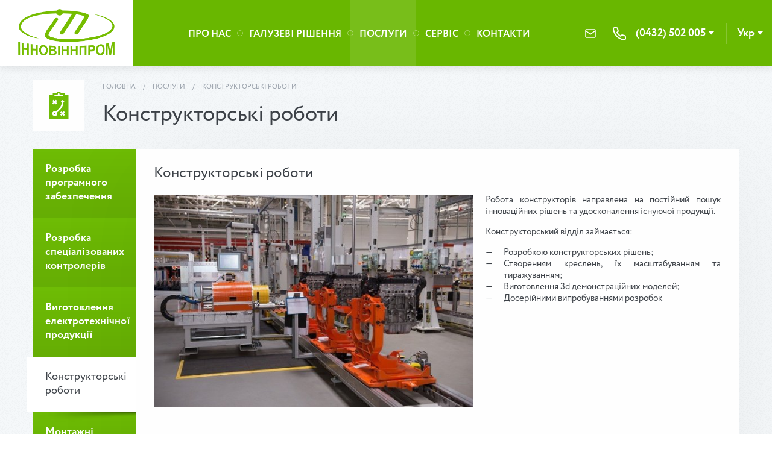

--- FILE ---
content_type: text/html; charset=utf-8
request_url: https://www.google.com/recaptcha/api2/anchor?ar=1&k=6LduIj4UAAAAALanwHa6bnY6n7I9_gfmyJUpQxe-&co=aHR0cHM6Ly9pbm5vdmlubnByb20uY29tOjQ0Mw..&hl=en&v=PoyoqOPhxBO7pBk68S4YbpHZ&size=normal&anchor-ms=20000&execute-ms=30000&cb=c1u9x5eja2k
body_size: 49523
content:
<!DOCTYPE HTML><html dir="ltr" lang="en"><head><meta http-equiv="Content-Type" content="text/html; charset=UTF-8">
<meta http-equiv="X-UA-Compatible" content="IE=edge">
<title>reCAPTCHA</title>
<style type="text/css">
/* cyrillic-ext */
@font-face {
  font-family: 'Roboto';
  font-style: normal;
  font-weight: 400;
  font-stretch: 100%;
  src: url(//fonts.gstatic.com/s/roboto/v48/KFO7CnqEu92Fr1ME7kSn66aGLdTylUAMa3GUBHMdazTgWw.woff2) format('woff2');
  unicode-range: U+0460-052F, U+1C80-1C8A, U+20B4, U+2DE0-2DFF, U+A640-A69F, U+FE2E-FE2F;
}
/* cyrillic */
@font-face {
  font-family: 'Roboto';
  font-style: normal;
  font-weight: 400;
  font-stretch: 100%;
  src: url(//fonts.gstatic.com/s/roboto/v48/KFO7CnqEu92Fr1ME7kSn66aGLdTylUAMa3iUBHMdazTgWw.woff2) format('woff2');
  unicode-range: U+0301, U+0400-045F, U+0490-0491, U+04B0-04B1, U+2116;
}
/* greek-ext */
@font-face {
  font-family: 'Roboto';
  font-style: normal;
  font-weight: 400;
  font-stretch: 100%;
  src: url(//fonts.gstatic.com/s/roboto/v48/KFO7CnqEu92Fr1ME7kSn66aGLdTylUAMa3CUBHMdazTgWw.woff2) format('woff2');
  unicode-range: U+1F00-1FFF;
}
/* greek */
@font-face {
  font-family: 'Roboto';
  font-style: normal;
  font-weight: 400;
  font-stretch: 100%;
  src: url(//fonts.gstatic.com/s/roboto/v48/KFO7CnqEu92Fr1ME7kSn66aGLdTylUAMa3-UBHMdazTgWw.woff2) format('woff2');
  unicode-range: U+0370-0377, U+037A-037F, U+0384-038A, U+038C, U+038E-03A1, U+03A3-03FF;
}
/* math */
@font-face {
  font-family: 'Roboto';
  font-style: normal;
  font-weight: 400;
  font-stretch: 100%;
  src: url(//fonts.gstatic.com/s/roboto/v48/KFO7CnqEu92Fr1ME7kSn66aGLdTylUAMawCUBHMdazTgWw.woff2) format('woff2');
  unicode-range: U+0302-0303, U+0305, U+0307-0308, U+0310, U+0312, U+0315, U+031A, U+0326-0327, U+032C, U+032F-0330, U+0332-0333, U+0338, U+033A, U+0346, U+034D, U+0391-03A1, U+03A3-03A9, U+03B1-03C9, U+03D1, U+03D5-03D6, U+03F0-03F1, U+03F4-03F5, U+2016-2017, U+2034-2038, U+203C, U+2040, U+2043, U+2047, U+2050, U+2057, U+205F, U+2070-2071, U+2074-208E, U+2090-209C, U+20D0-20DC, U+20E1, U+20E5-20EF, U+2100-2112, U+2114-2115, U+2117-2121, U+2123-214F, U+2190, U+2192, U+2194-21AE, U+21B0-21E5, U+21F1-21F2, U+21F4-2211, U+2213-2214, U+2216-22FF, U+2308-230B, U+2310, U+2319, U+231C-2321, U+2336-237A, U+237C, U+2395, U+239B-23B7, U+23D0, U+23DC-23E1, U+2474-2475, U+25AF, U+25B3, U+25B7, U+25BD, U+25C1, U+25CA, U+25CC, U+25FB, U+266D-266F, U+27C0-27FF, U+2900-2AFF, U+2B0E-2B11, U+2B30-2B4C, U+2BFE, U+3030, U+FF5B, U+FF5D, U+1D400-1D7FF, U+1EE00-1EEFF;
}
/* symbols */
@font-face {
  font-family: 'Roboto';
  font-style: normal;
  font-weight: 400;
  font-stretch: 100%;
  src: url(//fonts.gstatic.com/s/roboto/v48/KFO7CnqEu92Fr1ME7kSn66aGLdTylUAMaxKUBHMdazTgWw.woff2) format('woff2');
  unicode-range: U+0001-000C, U+000E-001F, U+007F-009F, U+20DD-20E0, U+20E2-20E4, U+2150-218F, U+2190, U+2192, U+2194-2199, U+21AF, U+21E6-21F0, U+21F3, U+2218-2219, U+2299, U+22C4-22C6, U+2300-243F, U+2440-244A, U+2460-24FF, U+25A0-27BF, U+2800-28FF, U+2921-2922, U+2981, U+29BF, U+29EB, U+2B00-2BFF, U+4DC0-4DFF, U+FFF9-FFFB, U+10140-1018E, U+10190-1019C, U+101A0, U+101D0-101FD, U+102E0-102FB, U+10E60-10E7E, U+1D2C0-1D2D3, U+1D2E0-1D37F, U+1F000-1F0FF, U+1F100-1F1AD, U+1F1E6-1F1FF, U+1F30D-1F30F, U+1F315, U+1F31C, U+1F31E, U+1F320-1F32C, U+1F336, U+1F378, U+1F37D, U+1F382, U+1F393-1F39F, U+1F3A7-1F3A8, U+1F3AC-1F3AF, U+1F3C2, U+1F3C4-1F3C6, U+1F3CA-1F3CE, U+1F3D4-1F3E0, U+1F3ED, U+1F3F1-1F3F3, U+1F3F5-1F3F7, U+1F408, U+1F415, U+1F41F, U+1F426, U+1F43F, U+1F441-1F442, U+1F444, U+1F446-1F449, U+1F44C-1F44E, U+1F453, U+1F46A, U+1F47D, U+1F4A3, U+1F4B0, U+1F4B3, U+1F4B9, U+1F4BB, U+1F4BF, U+1F4C8-1F4CB, U+1F4D6, U+1F4DA, U+1F4DF, U+1F4E3-1F4E6, U+1F4EA-1F4ED, U+1F4F7, U+1F4F9-1F4FB, U+1F4FD-1F4FE, U+1F503, U+1F507-1F50B, U+1F50D, U+1F512-1F513, U+1F53E-1F54A, U+1F54F-1F5FA, U+1F610, U+1F650-1F67F, U+1F687, U+1F68D, U+1F691, U+1F694, U+1F698, U+1F6AD, U+1F6B2, U+1F6B9-1F6BA, U+1F6BC, U+1F6C6-1F6CF, U+1F6D3-1F6D7, U+1F6E0-1F6EA, U+1F6F0-1F6F3, U+1F6F7-1F6FC, U+1F700-1F7FF, U+1F800-1F80B, U+1F810-1F847, U+1F850-1F859, U+1F860-1F887, U+1F890-1F8AD, U+1F8B0-1F8BB, U+1F8C0-1F8C1, U+1F900-1F90B, U+1F93B, U+1F946, U+1F984, U+1F996, U+1F9E9, U+1FA00-1FA6F, U+1FA70-1FA7C, U+1FA80-1FA89, U+1FA8F-1FAC6, U+1FACE-1FADC, U+1FADF-1FAE9, U+1FAF0-1FAF8, U+1FB00-1FBFF;
}
/* vietnamese */
@font-face {
  font-family: 'Roboto';
  font-style: normal;
  font-weight: 400;
  font-stretch: 100%;
  src: url(//fonts.gstatic.com/s/roboto/v48/KFO7CnqEu92Fr1ME7kSn66aGLdTylUAMa3OUBHMdazTgWw.woff2) format('woff2');
  unicode-range: U+0102-0103, U+0110-0111, U+0128-0129, U+0168-0169, U+01A0-01A1, U+01AF-01B0, U+0300-0301, U+0303-0304, U+0308-0309, U+0323, U+0329, U+1EA0-1EF9, U+20AB;
}
/* latin-ext */
@font-face {
  font-family: 'Roboto';
  font-style: normal;
  font-weight: 400;
  font-stretch: 100%;
  src: url(//fonts.gstatic.com/s/roboto/v48/KFO7CnqEu92Fr1ME7kSn66aGLdTylUAMa3KUBHMdazTgWw.woff2) format('woff2');
  unicode-range: U+0100-02BA, U+02BD-02C5, U+02C7-02CC, U+02CE-02D7, U+02DD-02FF, U+0304, U+0308, U+0329, U+1D00-1DBF, U+1E00-1E9F, U+1EF2-1EFF, U+2020, U+20A0-20AB, U+20AD-20C0, U+2113, U+2C60-2C7F, U+A720-A7FF;
}
/* latin */
@font-face {
  font-family: 'Roboto';
  font-style: normal;
  font-weight: 400;
  font-stretch: 100%;
  src: url(//fonts.gstatic.com/s/roboto/v48/KFO7CnqEu92Fr1ME7kSn66aGLdTylUAMa3yUBHMdazQ.woff2) format('woff2');
  unicode-range: U+0000-00FF, U+0131, U+0152-0153, U+02BB-02BC, U+02C6, U+02DA, U+02DC, U+0304, U+0308, U+0329, U+2000-206F, U+20AC, U+2122, U+2191, U+2193, U+2212, U+2215, U+FEFF, U+FFFD;
}
/* cyrillic-ext */
@font-face {
  font-family: 'Roboto';
  font-style: normal;
  font-weight: 500;
  font-stretch: 100%;
  src: url(//fonts.gstatic.com/s/roboto/v48/KFO7CnqEu92Fr1ME7kSn66aGLdTylUAMa3GUBHMdazTgWw.woff2) format('woff2');
  unicode-range: U+0460-052F, U+1C80-1C8A, U+20B4, U+2DE0-2DFF, U+A640-A69F, U+FE2E-FE2F;
}
/* cyrillic */
@font-face {
  font-family: 'Roboto';
  font-style: normal;
  font-weight: 500;
  font-stretch: 100%;
  src: url(//fonts.gstatic.com/s/roboto/v48/KFO7CnqEu92Fr1ME7kSn66aGLdTylUAMa3iUBHMdazTgWw.woff2) format('woff2');
  unicode-range: U+0301, U+0400-045F, U+0490-0491, U+04B0-04B1, U+2116;
}
/* greek-ext */
@font-face {
  font-family: 'Roboto';
  font-style: normal;
  font-weight: 500;
  font-stretch: 100%;
  src: url(//fonts.gstatic.com/s/roboto/v48/KFO7CnqEu92Fr1ME7kSn66aGLdTylUAMa3CUBHMdazTgWw.woff2) format('woff2');
  unicode-range: U+1F00-1FFF;
}
/* greek */
@font-face {
  font-family: 'Roboto';
  font-style: normal;
  font-weight: 500;
  font-stretch: 100%;
  src: url(//fonts.gstatic.com/s/roboto/v48/KFO7CnqEu92Fr1ME7kSn66aGLdTylUAMa3-UBHMdazTgWw.woff2) format('woff2');
  unicode-range: U+0370-0377, U+037A-037F, U+0384-038A, U+038C, U+038E-03A1, U+03A3-03FF;
}
/* math */
@font-face {
  font-family: 'Roboto';
  font-style: normal;
  font-weight: 500;
  font-stretch: 100%;
  src: url(//fonts.gstatic.com/s/roboto/v48/KFO7CnqEu92Fr1ME7kSn66aGLdTylUAMawCUBHMdazTgWw.woff2) format('woff2');
  unicode-range: U+0302-0303, U+0305, U+0307-0308, U+0310, U+0312, U+0315, U+031A, U+0326-0327, U+032C, U+032F-0330, U+0332-0333, U+0338, U+033A, U+0346, U+034D, U+0391-03A1, U+03A3-03A9, U+03B1-03C9, U+03D1, U+03D5-03D6, U+03F0-03F1, U+03F4-03F5, U+2016-2017, U+2034-2038, U+203C, U+2040, U+2043, U+2047, U+2050, U+2057, U+205F, U+2070-2071, U+2074-208E, U+2090-209C, U+20D0-20DC, U+20E1, U+20E5-20EF, U+2100-2112, U+2114-2115, U+2117-2121, U+2123-214F, U+2190, U+2192, U+2194-21AE, U+21B0-21E5, U+21F1-21F2, U+21F4-2211, U+2213-2214, U+2216-22FF, U+2308-230B, U+2310, U+2319, U+231C-2321, U+2336-237A, U+237C, U+2395, U+239B-23B7, U+23D0, U+23DC-23E1, U+2474-2475, U+25AF, U+25B3, U+25B7, U+25BD, U+25C1, U+25CA, U+25CC, U+25FB, U+266D-266F, U+27C0-27FF, U+2900-2AFF, U+2B0E-2B11, U+2B30-2B4C, U+2BFE, U+3030, U+FF5B, U+FF5D, U+1D400-1D7FF, U+1EE00-1EEFF;
}
/* symbols */
@font-face {
  font-family: 'Roboto';
  font-style: normal;
  font-weight: 500;
  font-stretch: 100%;
  src: url(//fonts.gstatic.com/s/roboto/v48/KFO7CnqEu92Fr1ME7kSn66aGLdTylUAMaxKUBHMdazTgWw.woff2) format('woff2');
  unicode-range: U+0001-000C, U+000E-001F, U+007F-009F, U+20DD-20E0, U+20E2-20E4, U+2150-218F, U+2190, U+2192, U+2194-2199, U+21AF, U+21E6-21F0, U+21F3, U+2218-2219, U+2299, U+22C4-22C6, U+2300-243F, U+2440-244A, U+2460-24FF, U+25A0-27BF, U+2800-28FF, U+2921-2922, U+2981, U+29BF, U+29EB, U+2B00-2BFF, U+4DC0-4DFF, U+FFF9-FFFB, U+10140-1018E, U+10190-1019C, U+101A0, U+101D0-101FD, U+102E0-102FB, U+10E60-10E7E, U+1D2C0-1D2D3, U+1D2E0-1D37F, U+1F000-1F0FF, U+1F100-1F1AD, U+1F1E6-1F1FF, U+1F30D-1F30F, U+1F315, U+1F31C, U+1F31E, U+1F320-1F32C, U+1F336, U+1F378, U+1F37D, U+1F382, U+1F393-1F39F, U+1F3A7-1F3A8, U+1F3AC-1F3AF, U+1F3C2, U+1F3C4-1F3C6, U+1F3CA-1F3CE, U+1F3D4-1F3E0, U+1F3ED, U+1F3F1-1F3F3, U+1F3F5-1F3F7, U+1F408, U+1F415, U+1F41F, U+1F426, U+1F43F, U+1F441-1F442, U+1F444, U+1F446-1F449, U+1F44C-1F44E, U+1F453, U+1F46A, U+1F47D, U+1F4A3, U+1F4B0, U+1F4B3, U+1F4B9, U+1F4BB, U+1F4BF, U+1F4C8-1F4CB, U+1F4D6, U+1F4DA, U+1F4DF, U+1F4E3-1F4E6, U+1F4EA-1F4ED, U+1F4F7, U+1F4F9-1F4FB, U+1F4FD-1F4FE, U+1F503, U+1F507-1F50B, U+1F50D, U+1F512-1F513, U+1F53E-1F54A, U+1F54F-1F5FA, U+1F610, U+1F650-1F67F, U+1F687, U+1F68D, U+1F691, U+1F694, U+1F698, U+1F6AD, U+1F6B2, U+1F6B9-1F6BA, U+1F6BC, U+1F6C6-1F6CF, U+1F6D3-1F6D7, U+1F6E0-1F6EA, U+1F6F0-1F6F3, U+1F6F7-1F6FC, U+1F700-1F7FF, U+1F800-1F80B, U+1F810-1F847, U+1F850-1F859, U+1F860-1F887, U+1F890-1F8AD, U+1F8B0-1F8BB, U+1F8C0-1F8C1, U+1F900-1F90B, U+1F93B, U+1F946, U+1F984, U+1F996, U+1F9E9, U+1FA00-1FA6F, U+1FA70-1FA7C, U+1FA80-1FA89, U+1FA8F-1FAC6, U+1FACE-1FADC, U+1FADF-1FAE9, U+1FAF0-1FAF8, U+1FB00-1FBFF;
}
/* vietnamese */
@font-face {
  font-family: 'Roboto';
  font-style: normal;
  font-weight: 500;
  font-stretch: 100%;
  src: url(//fonts.gstatic.com/s/roboto/v48/KFO7CnqEu92Fr1ME7kSn66aGLdTylUAMa3OUBHMdazTgWw.woff2) format('woff2');
  unicode-range: U+0102-0103, U+0110-0111, U+0128-0129, U+0168-0169, U+01A0-01A1, U+01AF-01B0, U+0300-0301, U+0303-0304, U+0308-0309, U+0323, U+0329, U+1EA0-1EF9, U+20AB;
}
/* latin-ext */
@font-face {
  font-family: 'Roboto';
  font-style: normal;
  font-weight: 500;
  font-stretch: 100%;
  src: url(//fonts.gstatic.com/s/roboto/v48/KFO7CnqEu92Fr1ME7kSn66aGLdTylUAMa3KUBHMdazTgWw.woff2) format('woff2');
  unicode-range: U+0100-02BA, U+02BD-02C5, U+02C7-02CC, U+02CE-02D7, U+02DD-02FF, U+0304, U+0308, U+0329, U+1D00-1DBF, U+1E00-1E9F, U+1EF2-1EFF, U+2020, U+20A0-20AB, U+20AD-20C0, U+2113, U+2C60-2C7F, U+A720-A7FF;
}
/* latin */
@font-face {
  font-family: 'Roboto';
  font-style: normal;
  font-weight: 500;
  font-stretch: 100%;
  src: url(//fonts.gstatic.com/s/roboto/v48/KFO7CnqEu92Fr1ME7kSn66aGLdTylUAMa3yUBHMdazQ.woff2) format('woff2');
  unicode-range: U+0000-00FF, U+0131, U+0152-0153, U+02BB-02BC, U+02C6, U+02DA, U+02DC, U+0304, U+0308, U+0329, U+2000-206F, U+20AC, U+2122, U+2191, U+2193, U+2212, U+2215, U+FEFF, U+FFFD;
}
/* cyrillic-ext */
@font-face {
  font-family: 'Roboto';
  font-style: normal;
  font-weight: 900;
  font-stretch: 100%;
  src: url(//fonts.gstatic.com/s/roboto/v48/KFO7CnqEu92Fr1ME7kSn66aGLdTylUAMa3GUBHMdazTgWw.woff2) format('woff2');
  unicode-range: U+0460-052F, U+1C80-1C8A, U+20B4, U+2DE0-2DFF, U+A640-A69F, U+FE2E-FE2F;
}
/* cyrillic */
@font-face {
  font-family: 'Roboto';
  font-style: normal;
  font-weight: 900;
  font-stretch: 100%;
  src: url(//fonts.gstatic.com/s/roboto/v48/KFO7CnqEu92Fr1ME7kSn66aGLdTylUAMa3iUBHMdazTgWw.woff2) format('woff2');
  unicode-range: U+0301, U+0400-045F, U+0490-0491, U+04B0-04B1, U+2116;
}
/* greek-ext */
@font-face {
  font-family: 'Roboto';
  font-style: normal;
  font-weight: 900;
  font-stretch: 100%;
  src: url(//fonts.gstatic.com/s/roboto/v48/KFO7CnqEu92Fr1ME7kSn66aGLdTylUAMa3CUBHMdazTgWw.woff2) format('woff2');
  unicode-range: U+1F00-1FFF;
}
/* greek */
@font-face {
  font-family: 'Roboto';
  font-style: normal;
  font-weight: 900;
  font-stretch: 100%;
  src: url(//fonts.gstatic.com/s/roboto/v48/KFO7CnqEu92Fr1ME7kSn66aGLdTylUAMa3-UBHMdazTgWw.woff2) format('woff2');
  unicode-range: U+0370-0377, U+037A-037F, U+0384-038A, U+038C, U+038E-03A1, U+03A3-03FF;
}
/* math */
@font-face {
  font-family: 'Roboto';
  font-style: normal;
  font-weight: 900;
  font-stretch: 100%;
  src: url(//fonts.gstatic.com/s/roboto/v48/KFO7CnqEu92Fr1ME7kSn66aGLdTylUAMawCUBHMdazTgWw.woff2) format('woff2');
  unicode-range: U+0302-0303, U+0305, U+0307-0308, U+0310, U+0312, U+0315, U+031A, U+0326-0327, U+032C, U+032F-0330, U+0332-0333, U+0338, U+033A, U+0346, U+034D, U+0391-03A1, U+03A3-03A9, U+03B1-03C9, U+03D1, U+03D5-03D6, U+03F0-03F1, U+03F4-03F5, U+2016-2017, U+2034-2038, U+203C, U+2040, U+2043, U+2047, U+2050, U+2057, U+205F, U+2070-2071, U+2074-208E, U+2090-209C, U+20D0-20DC, U+20E1, U+20E5-20EF, U+2100-2112, U+2114-2115, U+2117-2121, U+2123-214F, U+2190, U+2192, U+2194-21AE, U+21B0-21E5, U+21F1-21F2, U+21F4-2211, U+2213-2214, U+2216-22FF, U+2308-230B, U+2310, U+2319, U+231C-2321, U+2336-237A, U+237C, U+2395, U+239B-23B7, U+23D0, U+23DC-23E1, U+2474-2475, U+25AF, U+25B3, U+25B7, U+25BD, U+25C1, U+25CA, U+25CC, U+25FB, U+266D-266F, U+27C0-27FF, U+2900-2AFF, U+2B0E-2B11, U+2B30-2B4C, U+2BFE, U+3030, U+FF5B, U+FF5D, U+1D400-1D7FF, U+1EE00-1EEFF;
}
/* symbols */
@font-face {
  font-family: 'Roboto';
  font-style: normal;
  font-weight: 900;
  font-stretch: 100%;
  src: url(//fonts.gstatic.com/s/roboto/v48/KFO7CnqEu92Fr1ME7kSn66aGLdTylUAMaxKUBHMdazTgWw.woff2) format('woff2');
  unicode-range: U+0001-000C, U+000E-001F, U+007F-009F, U+20DD-20E0, U+20E2-20E4, U+2150-218F, U+2190, U+2192, U+2194-2199, U+21AF, U+21E6-21F0, U+21F3, U+2218-2219, U+2299, U+22C4-22C6, U+2300-243F, U+2440-244A, U+2460-24FF, U+25A0-27BF, U+2800-28FF, U+2921-2922, U+2981, U+29BF, U+29EB, U+2B00-2BFF, U+4DC0-4DFF, U+FFF9-FFFB, U+10140-1018E, U+10190-1019C, U+101A0, U+101D0-101FD, U+102E0-102FB, U+10E60-10E7E, U+1D2C0-1D2D3, U+1D2E0-1D37F, U+1F000-1F0FF, U+1F100-1F1AD, U+1F1E6-1F1FF, U+1F30D-1F30F, U+1F315, U+1F31C, U+1F31E, U+1F320-1F32C, U+1F336, U+1F378, U+1F37D, U+1F382, U+1F393-1F39F, U+1F3A7-1F3A8, U+1F3AC-1F3AF, U+1F3C2, U+1F3C4-1F3C6, U+1F3CA-1F3CE, U+1F3D4-1F3E0, U+1F3ED, U+1F3F1-1F3F3, U+1F3F5-1F3F7, U+1F408, U+1F415, U+1F41F, U+1F426, U+1F43F, U+1F441-1F442, U+1F444, U+1F446-1F449, U+1F44C-1F44E, U+1F453, U+1F46A, U+1F47D, U+1F4A3, U+1F4B0, U+1F4B3, U+1F4B9, U+1F4BB, U+1F4BF, U+1F4C8-1F4CB, U+1F4D6, U+1F4DA, U+1F4DF, U+1F4E3-1F4E6, U+1F4EA-1F4ED, U+1F4F7, U+1F4F9-1F4FB, U+1F4FD-1F4FE, U+1F503, U+1F507-1F50B, U+1F50D, U+1F512-1F513, U+1F53E-1F54A, U+1F54F-1F5FA, U+1F610, U+1F650-1F67F, U+1F687, U+1F68D, U+1F691, U+1F694, U+1F698, U+1F6AD, U+1F6B2, U+1F6B9-1F6BA, U+1F6BC, U+1F6C6-1F6CF, U+1F6D3-1F6D7, U+1F6E0-1F6EA, U+1F6F0-1F6F3, U+1F6F7-1F6FC, U+1F700-1F7FF, U+1F800-1F80B, U+1F810-1F847, U+1F850-1F859, U+1F860-1F887, U+1F890-1F8AD, U+1F8B0-1F8BB, U+1F8C0-1F8C1, U+1F900-1F90B, U+1F93B, U+1F946, U+1F984, U+1F996, U+1F9E9, U+1FA00-1FA6F, U+1FA70-1FA7C, U+1FA80-1FA89, U+1FA8F-1FAC6, U+1FACE-1FADC, U+1FADF-1FAE9, U+1FAF0-1FAF8, U+1FB00-1FBFF;
}
/* vietnamese */
@font-face {
  font-family: 'Roboto';
  font-style: normal;
  font-weight: 900;
  font-stretch: 100%;
  src: url(//fonts.gstatic.com/s/roboto/v48/KFO7CnqEu92Fr1ME7kSn66aGLdTylUAMa3OUBHMdazTgWw.woff2) format('woff2');
  unicode-range: U+0102-0103, U+0110-0111, U+0128-0129, U+0168-0169, U+01A0-01A1, U+01AF-01B0, U+0300-0301, U+0303-0304, U+0308-0309, U+0323, U+0329, U+1EA0-1EF9, U+20AB;
}
/* latin-ext */
@font-face {
  font-family: 'Roboto';
  font-style: normal;
  font-weight: 900;
  font-stretch: 100%;
  src: url(//fonts.gstatic.com/s/roboto/v48/KFO7CnqEu92Fr1ME7kSn66aGLdTylUAMa3KUBHMdazTgWw.woff2) format('woff2');
  unicode-range: U+0100-02BA, U+02BD-02C5, U+02C7-02CC, U+02CE-02D7, U+02DD-02FF, U+0304, U+0308, U+0329, U+1D00-1DBF, U+1E00-1E9F, U+1EF2-1EFF, U+2020, U+20A0-20AB, U+20AD-20C0, U+2113, U+2C60-2C7F, U+A720-A7FF;
}
/* latin */
@font-face {
  font-family: 'Roboto';
  font-style: normal;
  font-weight: 900;
  font-stretch: 100%;
  src: url(//fonts.gstatic.com/s/roboto/v48/KFO7CnqEu92Fr1ME7kSn66aGLdTylUAMa3yUBHMdazQ.woff2) format('woff2');
  unicode-range: U+0000-00FF, U+0131, U+0152-0153, U+02BB-02BC, U+02C6, U+02DA, U+02DC, U+0304, U+0308, U+0329, U+2000-206F, U+20AC, U+2122, U+2191, U+2193, U+2212, U+2215, U+FEFF, U+FFFD;
}

</style>
<link rel="stylesheet" type="text/css" href="https://www.gstatic.com/recaptcha/releases/PoyoqOPhxBO7pBk68S4YbpHZ/styles__ltr.css">
<script nonce="7J7BGq5gvskynZBGBMwhLA" type="text/javascript">window['__recaptcha_api'] = 'https://www.google.com/recaptcha/api2/';</script>
<script type="text/javascript" src="https://www.gstatic.com/recaptcha/releases/PoyoqOPhxBO7pBk68S4YbpHZ/recaptcha__en.js" nonce="7J7BGq5gvskynZBGBMwhLA">
      
    </script></head>
<body><div id="rc-anchor-alert" class="rc-anchor-alert"></div>
<input type="hidden" id="recaptcha-token" value="[base64]">
<script type="text/javascript" nonce="7J7BGq5gvskynZBGBMwhLA">
      recaptcha.anchor.Main.init("[\x22ainput\x22,[\x22bgdata\x22,\x22\x22,\[base64]/[base64]/[base64]/[base64]/[base64]/UltsKytdPUU6KEU8MjA0OD9SW2wrK109RT4+NnwxOTI6KChFJjY0NTEyKT09NTUyOTYmJk0rMTxjLmxlbmd0aCYmKGMuY2hhckNvZGVBdChNKzEpJjY0NTEyKT09NTYzMjA/[base64]/[base64]/[base64]/[base64]/[base64]/[base64]/[base64]\x22,\[base64]\x22,\[base64]/CpMKVw7ILwo3Dn8Odw77CrgtXNsKOwqbDicKhw4IkacO3w4PClcOUwp49AMOaJjzCp3IGwrzCt8OmCFvDqxNiw7x/[base64]/Di8OCUcO3w5LDuwnChcOxwociCsOMBCrCgsOlCnhwHMOGw7rCiT/DucOEFH0IwofDqk3Cn8OIwqzDmcOlYQbDt8K9wqDCrHjCgEIMw5XDi8K3wqo3w7kKwrzCnsKJwqbDvVXDsMKNwonDoXJlwrhcw781w4nDuMKrXsKRw7I6PMOcXMKOTB/CiMKCwrQDw4LCsSPCiAo8RhzCmBsVwpLDsTklZwnCjzDCt8OwRsKPwp8wWALDl8KaHnYpw43CocOqw5TCicKQYMOgwr9SKEvClMO5cHMNw6TCmk7CsMKtw6zDrW/[base64]/[base64]/w4IXw7LDumTClznCtjYAU8Oww6Fow63DqAzDqU7CjxYTB2nDvGbCsF8nw504a3bCrMKqw7/Dl8OHwpdGLsOFG8OMD8OTYcKNwolpw7xtJMObw6guwq3DlSUxDsONeMOWR8KVMDbChsKJHSPCmMKSwobCinTCgl4vQ8OYwq3DhhQqRDRHwrjCmcO5wqgdw6ECwpjCjzgTw7/DtMOIwoASR3DCjMKYFXtFJWDDicK0w6Mpw4B0OsKhU0jCrHUdT8K+w7HCjGNTBm8ywrnCihlwwqAtwobCsV7Dg3E0EsK4eHPCrsKOwrEXTi/DiAnDtWxWwonDpMKaU8Oiw6hCw4/CmcKGF0geSMOAw4rCrsKqR8O5QhTDs28YQcKOw7HCoC1aw7czwrseZWbDpcOjcAvDimV6UsO9w6EPUxXDqw3DsMKPw6/DviXChsKyw6hjworDvSVcLFkRHnpIwoYEw7TDlRnDhDLDgXhQw4d8BEciADXDhcOfN8OqwrwgNSQPTxnDt8OwW2VjUBIOTMO3C8KABwMnXxDCu8KYdsKrahxwOTUNAy8UwqnDnhx/CsKTwo/CrjLCogdbw48fwpAVGlE0w6jChALCrlPDn8K7w65Aw5Ilc8OYw7MOwqzCscK3MXrDlsOrbMO5N8Klw43DpsOlw43DkRfDhGlXMhnClhJXBWLDpMOHw5o0w4jDmsKxwovDmg87wrQLD1/DvjkVwpnDvmDDjEF9wonDiVrDgR7CssK9w6VbAMOTNsK9w7bDgsKJN0g4w5jDvcOQHgkKWMOlbxnDkGZXw5PCo0gBPcOtwp8PIjjDgCdZw73Dh8KWwrUrwo8XwqXCpsKnw71MAUDDqyxewqg3w7zCssO1K8Oqw6LDpcOrLBJrwp8/BsO5XRLDn2cqaX3DrMO4T3nDtsOiw6TDsDsGwo/[base64]/[base64]/CuXvDqCc3wqjDpzfCkMOKTXfCrcKPTUbCr8KZA3ASw77DtMO7wqbDucOcBnsERsKtwp5QOntXwpUIAMKdVMKEw4J/asKOCzw6VsOTKsKLw5fCnMO+w4YiQsOIJgvCrMO/OATCgsKQwr7CsEHCicOka3hXC8Ozw5LDlV0ow63ClMOFfsOpw5RwLMKPcjLCkMKkwqrDuDzCuglswoQlUgx1wpTClFJ/w5tzw5XCnMKNw5HDtMOUD0Afwp9Pw6YDO8KpdxLCtDfCtFhlw6nCp8OfJsOsPSl7wpNTw77CuhEfNS9ZfndgwrzCm8KeB8Opwq/Cl8OdLSM8Cx97EnHDmVzDjMOPUUzCksOqPMKuEsOEw7oFw78MwofCoF1BKcOGwq12ZsO1w7bCpsO6LsOBXkfCrsKDJSbCsMOsPMO2w4/DjlrCusOYw5zDrmrDjRfCuXvDszI1wpoZw5YcZcOswroVdjNkwoXDpgrDqcOBPsKdNk7DjcKZw5bCk2E7wocnJcOzw7Row6FaIMO2e8O5wo4OHU0YJMO1w4hfZ8Kww7HCiMO/VcKRNcONwpfCtkkgHTNVwphbVQXDgC7DrDRcwr/[base64]/DjwbDiMKTw4zDjXI+wpHCu28mbnIpeMOcwoFnw49jw696A3TDqn4KwpBcRXrCuRrDrj/DrcO9w7DDgiIqL8OiwojDrMO1P0E3eUB0wpceZ8Omwp7CowN4wpRdbxUyw516w5/Cnx04ZhF8w5RGfsOcXMKGwqLDocK7w7pgw6/[base64]/CnsKjwqAvZMOEPCnCu8Kgw5LCk8KnwotDO0XCjHLDrcO6LiMmwpzDjcK2O0jCohbDsiQUw67CjsOEXTxVYGoqwoIDw6LClzYDwqUCd8OLwpIdw5ATwpbCvA1Jw746wq3DnkFqEsK5FMOiHXvCljx8T8OGwrFqw4PCjx1two1NwokTWcOmw48Vw5TDjcK/[base64]/[base64]/wrRUw78/w6LDok8jJUjCp8KVR8Oaw7cDw5/DhijDvXo2w4NYw7bChj3DuippE8OIGHHCj8KyAxfDpygGJcKZwr3DjcKhQcKGEGV6w6h1f8KGw5DCmMOzw7DCpcOrADwDw6jDnwxKGMOOw5bCpjloNRfDrcK5wrs5w6fDrnFsIMKXwrLCtDvDqFV4woLDn8ORw7PCvsOtw7xFfMOlJFw/e8O+ZnNiHxtYw6vDpSJjwq1SwqhKw47Dpz9JwpjCqBwdwrJKwqpcdiLDtcKvwpVyw5VWIBJIw4M6w63CoMKlZFlYCn3CkVXCicKPwqPDlicVwpg/w5fDtC7DjcKew47Cun1kw5Egw44CcMKRwprDswHCrFUfTkZLwp3CjjvDuCvCtQFVwoTCkjTCnRgqw7sDw63DugLCnMO2dMKRwr/CjMOxw7YCFhdPw59RJMKLwqrCqEXCucKqw41LwrPCpsKUwpDCvB1hw5TDkHNsFcOsHCBSwrzDocOjw4bDiB1YIsOHH8Ohwp4CesKdbVZYwrB/b8ORwoR5w6Qzw43Cu04Hw7vCgsKow7zCn8K2NmAvDcKyPBbDqXXDpwROwqHCpsKpwq3DvB/[base64]/DlkjCvMKdAHs/[base64]/CjlPDn8ONSFLCihbDlB1aFsO0wq3DvngOwo7ClcKlKl9ow7/CtMOOf8K7CC/DkhvCvx4Tw5QNbC7CpMOdw4kRXGnDpQDCo8OTO1nDjcKfOx1YI8KeHDlWwpfDtMOUR2Uiw781YHknw68vWD/CmMKqwpc0F8O9woDCkcOUBifCnsOCw5LCsR3CrcOGwoAZw7MpfnbCuMK5fMKbRTzDssK0M2HDicOfwoJ9CToqw68OLWVPSMOlwrolwqzCicOlwqJcXx/CpH4cwqx0w5Quw6Eow7sbw6fDusO2w7gmeMKOMwrCncK0woZAw53Dn37DqMK9w7xgH21MwonDucOqw4EPJA1Vw7vCoULCv8O/VsK3w6PDvXdpw5R7wqEmw7jCgcK0w6QBcRTDpG/Cs0XCvcOTTMKEwqJNw6jDj8OpeQPCszjDnmvCvV3DocOXZsOSKcK5eXvDjMKvw6nCucOVdsKIw4HDvcKjc8K/[base64]/WsKJG8KbAsOhwrUewpRuwrUVw7sQw7NQPxEzB2JnwrkLTx/Dt8KRw448woXCoFXDmDjDhMO1w7DCgTjDjsOWaMKDw6tzwrjCmk0PDAscF8KTHDsuGMO3LcK9WyLChDbDgcK0HyZNwoYIw5JewqfDpcObVGY2ZMKMw7HDhDPDuybCp8KHwrfCs3F+WwYtwo96wqfCmW7DrELCsyBKwq/[base64]/KkvCkiYyEMOlKcKfJVLCgh/CvHXCmFptTMKQwr/DrSdVKGV1egJuZEdDw6ZbOijDs1PDq8Knw53ChkhBdXrDgRg+PFfCi8Omw6QFF8KMcVgLwrkNUk59w6HDmMKbwr/CgC0Ww58pGCAwwrxUw7nDmgRowo1lEcKDwqXDp8O/w6gywqxqA8OEwqvCpMKqO8O/wqXDkHHDmRXCm8OvwrnDvDw1HwB+woHDuGHDhcKIDwnCgg1hw57DtSLCjC46w4p6w5rDvsO2wpYqwqLCkBbDoMORw705GysLwrAyAsKfw6nCmUnDq2fCuRzCuMOKw6lbwqrCg8OkwrHCiWJISsORw57DisOvw4IyFmrDlsKwwocvV8KGw43CpsO/wrrDpcKOw5DCnk/[base64]/DmTfDqcK1w5tpwoLDusK0I8KiSsKcasOnbcK1woFRJcOuGnM1V8Kmw7PDscOxwrPCicKmw7HCvMOSIkE/[base64]/w7rCvMKnw4d8wq1SwoTDjjg/wo4LwpDDlDFQTsOoIMO1w7PDiMKAdgY8wrXDqCVLUT9qERbCoMKZeMKhZC4OfMOLVMKZw7/CkMKKwpXDh8KTNzbCtcOscsKyw4TDvMOgZRvDskg0w53Dk8KISXbCvsOqwoXDqkrCmMOmRcKsY8Osc8K8w7rCgcO4DsKXwpEvw4hNeMOew4ZTw6pLT0U1wqE7wo/CicOzwq9dw5/CnsOhwoUCwoPDo13CkcOawprDqzsPP8KJwqXDkGBrwp9NasO9wqQEWcK3UBh/w7dFQcO/LUs0wqFPwrtIwrVyMDobMEPCu8ORdyrCsDkHw4/DsMKVw4nDlU7DoWbCmsOmw64lw5rDoXBrAsK9w4cuw4PCkwzDuzLDs8OGw4DCry7CksO+wr3Do2DDiMOpw6/Cm8KLwrPDrgMtR8O3w7kEw6HCo8O/VG3CnMKTVmXDqA7DkxhywpXDrQLDuUnDsMKMMhnCi8KZwoBTeMKTHAcwI1XDv1Eyw7xbITHDuGjDiMOAw5gvwpFgw754EMOFw6g9MsKkwql4WmUAw5jCicK6ecOBUmQywpNRGsKdwqB5Yg5Iw6jCnsO3w70xTTvCoMOwMcOkwrHCvMKnw4HDlDjCiMK4KSTDtw/CmW/DjTVnJsK0wrjCpD7CpXI0QBDCrxU2w5TDgsOiA0J9w6N6wpM6wprDpsOVw6shwocqw6nDrsKeJsO4AMKhYsK5wrLCpcKBwoMQY8O1dVx7w6vCu8KgUAZ4XEc4b0pqwqfCgQh+QzUMUD/DrBbDiB3Crmk6woTDmB8xw6DCtDzDg8Ogw70fdg0mG8KmPhrDtsKCwogVSjrCoTIMw43DlcK/ccK3OzfCgh5Pw6Jcwrd9DsOdOcOFwrvCmcOLwoBPOiBBdm/DjQfDqX/Dm8O4wosnEMO8wp/DoXVoYGfDpx3DgMKEw5fCpQEdw7HDhcODFMKDc1w6w4vDk2gZw7oxV8OYwqnDs3jCp8Kfw4BHFsKFwpLCvV/CnHHDncK8OndvwrNCbXB7RsKZwoAlHi7CvcOhwoc5w5bDlsKtNQouwpp5w4HDm8KdcEhwZsKPemlJwr4MwpbDgA4tJMKCwr0deGwCNlUfYRgaw6xiPsOTOcOcewPCoMOSTl7DjXfCs8KqSsKNDH07d8OAw6ptSMOwXQvDqMOgOsKdw71QwqYzBlzDlcOSVcKebl/CvsKDw4Yow4sSw5bCh8O6w65kC1AWQcKpw7VHA8O7woBIw55VwpdULMKnX2PCvcOeOsK/WcOyIDnDucOMwoHCsMKYQVhbwoHDmQkWKAnCrWzDpAwhw6bDrijCkQALcHjCo3FkwoPDnsO9w5zDrCoyw7/DncO3w7TCvwsqPcKlwoVKwphtKMOiOgbCs8O9ZcK8DmzClcKLwoJUwowEPsKBwpDCiwQfw5DDrsOQKAXCqRs2w7lnw4PDhcOxw5Uewr/[base64]/wpVCMsKCwrYSOMOsw6PDtyYcWQRNw4cxwqpPMjZuBcKDQMK7eRvDmcKQwp/CjllUAsKNDHsaw5PDqsK9NsKtWsKCwoA0woLCrB8SwotkfHLDjEpdwpg1BznCqMOdVm0jSEvDosODSyDCgQjDvB94Ax9QwqTDoEbDg3RgwrbDmBgGwoACwqcUF8Ogw4RUAkLDu8Ofw5JwGyVtMsOrw4jDs2UNbWXDmg/[base64]/CicOTEsKDwo7DjMKKw7/Cn2TDusOMwr5vRGHDkMKDw4LDuzJKw5pWJhzCmx5sd8KTwpLDgEECw6t1PnLDosKjdj51bXokw6LCusOoBl/DoCxOwpIhw7XCiMKdb8KTCMK8w4lIw7ZKDsOkwr/Dt8KVFCnCpnPCthlzwqnDhidcFcKRcA5sJkJywo3CmMKBB2oPQ07CtcO2w5NXw7LDncOrIMO8G8KPw6TCil1cOX/CsHsywp5rwoLDvcOrWS9awrLCmhRww5bCr8OGO8OqfcKZeDdxw67DoR/Cv3zCkFReWMKQw656dQ0awoZ5WRDCuCkYKMOSwonCuTo0w73ClmXDmMOPwrbDvB/DhcKFBsKRw43CgSXDrMOEwrLCkx/CjB9iw40mw50bY2XDosOfwr7DscO9XcKBFivClcKLRQA+wocwG2rCjAfDhHJON8K7UwfDtwPCu8OXwojCkMK7X1ARworDq8Kswr4fw4wZw5fDjEvCvsKqw4E6w5BFwrY3wrpoZsKkSG/Du8O8w7LCocOtEsK4w5TCuUc3dMOBU3/DvnF7e8KYJcOpw5tJcW8RwqcKwp3Cn8OIa1PDl8KWEcOSA8O6w5rCr3xPVsOow6lgKS7DtyHCom3DqsK1wrkJH3DCs8O7wqrDiR1BZ8OSw5zDuMKgbDDDoMO0wrY5Om9ew6QLw6TDtsOQMMOTw7/Cn8KwwoE9w7NawphUw7LDn8KPacK1cR7Ct8K0QUYFCnTCsgBBdGPChMKJUcOrwoAww40lw4p4w6XCk8K/wph4w4nCmsKsw752w4/[base64]/IlzDsCdvwqDCu8Oxw70tw6nDvMK+wpsAJsKzOMKQTsKjfcOsWh7Dkikaw7ZswprDmShgwrbCtMK/[base64]/CqChZw6nCqsOAw5EhPFg3OcONOzHCvELCglclw47DvcOHw4zCoDXDsSUCeyUQG8KHwrkfQ8Kcw6NUw4FjK8Kuw4zDk8OTw5Jow7/CoTlEFD/CtsO/[base64]/DpQjDq3XCozTDp09CwpoDXXvChcKsw4LDjsKOwoFkExHCrMKbw7fDlWlNKMKuw6TCv3p0wq12Gk4Sw50BIkfCmWYZw7BRKlJBwqvCo3YLw6xLP8K5UTDDg2HDgsOxw6/DmsOcc8K3wqpjwo/CscK+w6olO8Ovw6bCpMKcG8K2YwbDnsOVBx7DmklBOsKNwpjCq8O7ecKSZ8K2wpTCngXDgy3DshbCiQvCk8O/[base64]/P18gwqh9wphAw7UKw5g4AcOAesO0w7BJwrMnHGDDjnx9O8OzwqzDrShWwpBvwrnDmsOlXsKtAcO1WWcQwqESwrbCr8OUOsKHfWNZDMOuOmbCvGPDsjzDisKITMKHw4sJesKLwozCq2BGwpfCtsORQMKbwr3DqibDsVh/woApw48+wrt8wpIfw7succK0VcKjw4rDocOiK8KHEhfDvSRlccOWwrbDnsOfw7xRS8OBLMOZwqnDqMOYL2hZwqnClFnDhcOvB8OpwojCrDXCsDB+ZMOiF31OPcOdwqBCw5scwpbCr8OrIAgjw6bCniLCvMKzbDFBw7rCqR/CsMOdwrjDkFPChgEeF0/Dh3QTDMKyw7zClhPDs8OERCjCqy5WJFNtVcKMX0XCkMOowpdOwqw2w6d6KMKPwpfDkMKzwovDmkPDn0URZsKQZ8OJNV3CkMOIaQQLccO/c0RMOxLCmcOKwq3DhWzDl8KHw4oyw5gEwpwvwoh/[base64]/ChwQtS0TDrQYBw6gUEcOIIhfDjRvDsMK+SnsRMV3Ckxogw68RXXcSw4pdwrsnMFHCvMOLwpvCr1oaasKHP8KzacO/dU1NDMKHEsOTwqcMw6TDsjVGFUzDlDY0dcOTIWcifEo2QmAvLUnDpBbCkjfDpC4pwqgCwrdebcKRJHQbK8K3w7zCq8OSw4rCs3xVwq4YQsKqcsOiUk/Cpm5Cw75+FHTDkCzCn8Oww7DCqHhuUxbDnTUHUMO5wq9XHRJKd2FkZmJHMFjCo1bCi8KoFB3DvxbDnTTCvg7Dnz/DqGfCkRbDuMK3VsKUGVLDhMO1TVIuADF0QRfCuEgwTw91acKnw7vDo8ODQMO1Z8OCFsKsf3Ird38/w6jCqMOsMmhlw5zDp0PCvMK9w4TCsmXDo0ohw5Qawr8fecOywpDDlVV0wqjDsG7CtMK4BMOWw7cJNsK/dShDAMO5w69twrvDnCHDm8Oqw5zCi8K7wo8ew6HCvFfDrcKcHcKqw4jDicO4w4LCq0vCgE1/VWHCrDBsw4oow6DCqx/Du8KTw7TCsxEvNMKxw5TDpMKMLsODwqcVw7PDjsOIw73DjsOyw7TDq8OQP0YjGDFcw4JVG8K5N8OPayJkcgdXw4LChsOYwr9zwpTDtjYTwqIZwr/DoAjCiBVqwq7DhA/CosKheyhDVwvCoMKVUMOXwq5/VMKswqDDuxXCscKzJ8OtMCPDgCskwo3CpgPCoyUKUcKbw7LDqzHCtMKvFMKYZy8QX8OywrsaWxfDmiLCq0syMsKfOMK5wqfDoB/CqsOKZGbCtjPCkmhlScKjwqHDgw3CvU/[base64]/[base64]/DqWjDoHg0HcOtV8O5a3oww5AuOMObN8OdQV1WNXPDrTDDtUvCmUzDkMOicsKKwrbDgBFawqMzR8KULTHCvcOow7REeRFFw7gEwpZSP8KpwoM8EjLDshQmw593wrIRCWlsw5zClsO/VSnDqDzDv8KyJMKMBcKqYxFHfMO4wpDCkcKWw4hzb8OHwqp8HDo1RAnDrcKPwpBVwqcaGMKQw5BGEmVheR7CozJhwq7CkcKew5/Ctmx+w7gkdkrDisKxGwRcwo3CgMK4UA5JOE/DtcOmw7p1w7DDtMK8VyYfwrIZVMK2RsOnRlvDsgIpw5pkw7HDj8KeMcOvRzktwqrCqE1CwqLDlsOQwqTDvVc3J1DClsKMw5A9FlhMYsK/MjowwptbwoUPZX/DnMO6O8OZwq5Jw5F5wphmw59kwqR0w5rCtW3Dj1V/GcKTHictOsKRO8K+Ui3CpSpVc35VIQ8YCsK+w45Pw5EfwrrDscO+IcKHKcO8w57CtMOcckvDiMKaw6XDjV07woBuw6fChMK/NMKLDcO6MgVCwoYzCMONFyhEwovDtgDDsmVpwq1AAz7Dk8KpAmV9GQ7DnMOTwp98GsKgw6rCrMOUw6/DjBsgeG3ClcKjwqPDlAQgwpbDuMOuwpoxw7jDvMKUwpDClsKYSBsxwrrCun/DtlMPwqDCocK7wocxaMK7w7lTC8KswoYuEsK9wpzChcKsUsO6O8Kiw6PDmlvCpcK/w5s0e8OzKcKucMOgw47Cu8OfMcOBai7Djjgmw6Jxw7bDpsOnFcOVGsKnFsKJETUodRHCuzLCgcKaGRxrw4UNw6XDoWN9bAzCkl9YIMODI8OZw6nDvcOpwrHCmw/Dn17DqAx2woPCinTCncOQw5/CgTXDn8KNw4RBwqYrwr4Yw7IuagfCqifCpkk9w4LDnX9bBMOBwqIIwpB+E8KOw6LCi8KUAMKYwp7DgznCkhLCnS7Dl8KdKmErwr9tZUIZwpjDki8eBCPCscKDDcKjZ07DsMOwScOwFsKWFVvDmhHDvcOlQX8pfcOcT8KXwqjDr03Dlkc/wrLDoMO3fMOfw5PCrX/DscOuw7nCqsK8AcO+wrHDnRQWw6JSDMO3wpfDqndwPXnDrS12w5vCmsKMfcOtw5HDvcKQN8Kbw7h9eMO2dsK2HcKvDEocwql6wr1GwqpWw53DtkZLwqphTXvCmHQZwpvDlsOoSB5bT1FoADfDisOnw6/[base64]/bMO1w6YMwqB6LR5Aw5LCmCvChnk8w71BVBrCg8OVQjQHwr8OUsOWUMOCwrrDt8KOZX4/woAlwoZ7LMOhw4ZuPsKnw4EMYsKPwqNvX8Okwro4G8KqAcO0PsKHMMKOf8O8GXLCscKMw4sSw6DDpT3CkT3CmsKJwqcsUQoFLF/ChsOqwoDDkQLCjcKZacKeBncnRcKHwr9vHsOiw48nQ8OwwoJeVMOCEcOJw4gWE8KhB8OtwqXCqnB2wogdUXvDmlbClcKBwrrDtWsHMQfDs8Oiw4QNwpvCicO/[base64]/[base64]/Dqn5rw697ejk5bXPDssKNw655ZMOCCsOuL8ObecKjwqzCh2kuw5bChMKNDcKTw7JuK8O8VURrD0lrwoVqwrxpC8OkJ1DDpgIWCcOiwrHDksORw60gHgzDr8O/[base64]/[base64]/[base64]/[base64]/[base64]/DllByegrDgnPCiCvCnjFQwpJgI8ORw71KEMOoR8KlA8OYwpRxPxvDlcKxw6JxMMOxwqxDwo3CvDhvw7PDrTFgXVJEEyzDkcKlwq9Twp7DssO1w5Inw4DDimgOw5wCYsKkYsKga8Ocw43CosOdUzLCs2svw4cJwoQewrsew6dfaMOxw7HCrGc0GMOFWmTDmcKNOV/DiktgSRDDjCjDl2TDicKewp89wrILFRHDjWYewp7CrsOCw4JwZ8KoPB/DiD3DpsOnw542SsOjw5orVsOOwqDClsK+w4PDncOuwrBew4B1QsOdwrVSwp/DlTduJ8O7w5bDjj5Ywr/[base64]/wo/Dk8KSKAQ4AMKew6lqLXLDrUvCgMK6wr4/wo/Cu1rDrsKiw68JfCIawpcZw63CmsK5RMKDwoHDq8K4w4Igw7PCqsOhwpobAcKiwrwPw63CiT4HFQ9Cw5DDiycCw77CksKaGMOKwpFdGcOaacOFwp0OwqHDi8OlwqLDlkHDugTDsA/DhwHChMO1UEnDv8Okw4hvZ3HDozHCmTjDhxzDpTgowqvClcK+Ing4woEzw5XDicOGwo46D8KTSsKHw55Gwrx5WsOlw7/Cu8Ocw6VuesOdQBLChRHDjMKhWlLDjBdFAsOdwpogw4vCoMKZGnDCrTMjZ8K4CsO+UCAkw4UFJsO+AcKWV8OnwqlcwrZRecKKw5IDLFV/wolfE8KPw4Jiwrl1w7jCgBs0LcOhw54Iw4BNwrzCssOnwr3CsMOMQcKhAzMMw6VMWcOYwp/CvRHCicKuwpDCvMOnDwLCmhHCr8KqYsOrHk4VC10Lw5zDpMOpw7MJwqNPw5psw5JCDFldGmRFwpHCgm1OCMKzwqDCgMKWID3Dj8KKeEluwoBPMMObwrDDqcOiwqZ5K3wNwqRqZMK7LzDDgMObwq8mw5PCgsOFOcKkCsOMacOTXMK+w7zDpsOjwq/[base64]/Dhxo3wqQow7UXNsKqKXtjEATDr8KyQSoIFlt2w7MFworChBHCpEBYw7IWE8OZacOQwr1qFMOaE2cDw5nCqcKjbMO9wpzDp21cF8Kjw4TCv8OdRAPDucOyXcO+w6bDs8K2P8KGV8Odwp/CjUojw5ECwpnDungDfsKhTCRMw53CqWnCjcOKesKRYcK+w5DCl8ORWsOywr3Dr8OnwpJuIk0Jw5zDjcKew4JxTcOIWsK4wpFGWsK1w6VVw7jDpcOYfMOVw5bDtcK8FF7DnyDDu8KCw4jCn8KtTE19acOORMOnw7U/wooWVkUUEmxXwo/CilXCs8KGfwrDkWjCmlA0d3rDoQw6BMKAQsO+EHvCkmXDlcKOwp5Ww6QlBQPDocKTw404AmDCgwPDt29/YMOww53DuB9Pw6LCnMO4OV4sw47CvMOkUnbCrHFXw5peccKHbcK8w5DDlHvDlsKuwqjCi8Omwrl+UsOgwpbDsjUww5jDkcO7ZizDmTQqAi7CvH7Dt8Okw5tEKh7Dqk/DuMOfwrgUwpnDtF7DpzsPwr/[base64]/[base64]/DuQLDkxx5wodYcgLCnH8Bw4vDsjUMwqvCu8O4w5rDlhfDn8KWw5J1wpnDlcOLw60+w4Juwp/[base64]/[base64]/w54WNFQ4wozCq1HDs2obSMKKNATCusOkaEN8NhjDtsOVwqTCoDMKVcO8w4fCpyNyPVTDpAPCkXEkw45vB8K3w6zCr8KpLDAOw6nCjSjCiR1hwrMiw5zCsX8XYQAvwrLCtcKeEcKoPBHCnFLDr8KGwp3Dj15ab8KUdXLDqibCtMOpwoBOeyrClMK/[base64]/Dn8OnwprCgg0JfsOgS8OLw4wlZMOIw5PChRUtw6bCu8OOIh/DuQ/CtcKjw5HDlgzDrm49W8K6HD3DgVzDqMOPw70mSMKedxdkGsK+w4fCvgTDgcKwPsODw6fDl8KJwpgfcDHCtEzDniADw5B6wrDDkcO9w4LCu8K3w7bDpQhoWsKvSE8mQF/[base64]/Cg8OVcixYNsOBwp3DtcOEw6rCogAkIMOmNcKaUy8fSXnCrEoAw5XDicKpwrrCpsKiw4jChsKHwrsMw43DnDoiw74qTDoUYsKtw5XChxLCgj/[base64]/DgwrCuVpcwqDDmcKmLxbDmwnCgMOyN3HDvivCrsKrHsObWcKsw73DhMKfw4Rzwq/DtMOjWCTDqhvCpTrDjkZJwoHCh2wTcC8BH8OsOsK/w4vDpMOZQcOEwpYIIcOFwr7DnsK4w47DnMKlw4fCqT/CgEjCm0pgHUnDnizCqRHCo8O7c8KXU1BlBV3CncOMMyzCssO4w6TDksOgJi81wrzCl1TDrMKhw4A9w5otO8KaNMKmd8K7PCjDl1jCvMOuCkNhw6x/wq57woHDgnsYeER1OcKow7YHawfCu8KyYsKjMcK1w5hrw63Dkg3ClGLCkCTDgsK7JMKHGCk0Mxp/UcKFPMOvGcO1GWscw47CqC/[base64]/DqADDgBnDvsOjdVk9wrLDvhrDjCTCh8KtUhcWecK1w5cJIwnDsMKXw5bCmsK2SMOrwocWZyc5CQbCpyDCusOGMcKNfUTCkmgTXMK0wolPw4YjwrjDusOHw4jCgsKAJcO0eVPDl8O6wpbDoXc3wrFnSMKCwqVJeMKgbAzDmmvDpXU+A8KiKlnDpMK2wrzCkR7Dlx/[base64]/[base64]/CjcKNOsKdwr99w4krwoNew5PCrmsfwojCmlnDkmzDokhOScO+w45mw7AIUsOEwozDuMOGWg3Cgnw2fQbDr8ODPMKgw4XDpxjCmiINP8Kjwq5Gw6p/HhETwo7DrsKBZ8OTcsKwwp13wrHCu0DDjMKjPT3DtwTCmsObw7pwNQPDnk1xwpIBw7BtEULDqcOww49gNyjCgcKgT3bDpGk+woXCqm3ChF/[base64]/CmcOkwrwifcKDdS/CtBvDmsOgwoteRcO8OmrCjHTDocKOw6fCicOfcz3DlMK/UQfDvWk3CsKTwrXDv8KfwokFfUkIc3PCmMOfwrsWUcOtRXbDqMK8dkHCr8Otw7l1S8KGBMKafcKdO8OLwqtZwr3CsQAdwq5Kw7XDnzNXwqzCqUYgwqrDt2FlCcOfwr18w5TDuG3CsWU6wqvCj8OBw5DClcKJw7pdEHR5WnPCrj1/[base64]/CjSTCicONw7E4QcOdSy8pFcOqw7jCv8OEw6zCmHlsw7o4wojCgU5dEzJgwpTDgTrDhAo2dQkHcD1Lw7vDtTJtEkh6bcKgwrcmw4/DlsOnU8Ouw6IaFMKYSMK9dVp+w43Drg7Dt8KDwrnCgnHDqHzDpCoeSz81Yy88TMOuwplpwpEHNjkBw5/DsgIcw6vCj0o0wqxeFBXCgEgMwprDlMKOw4wfGT3Dij3DpsOdFcKtwp3DhWA+NcKzwp/[base64]/CuGHCn2YdwrTCmcOkFTtYw4vDoz3CpcKXE8OJw5oxwpkzw41Hf8OAHsKEw77Co8KVUAxSw5XDpMKrw6UOacOGwrjCkiXCpMKGw6APwojDkMKAwo3DocKiw4/DhsKYw4dNwo/Cr8OgdUU3TsK+wqDDr8Okw4xPFjk3wqtUaW/CmHPDicO4w5fCicKtecKpaifDhmkDwrEkw6dkwprDkArDtMOQPBLDr3LCvcK4w67DqTDDtGnCkMKswq9ePiPCtE0Ww6t0w5shwoZyCMOuUhpuwq7Dn8KWw6/CiQrCtCrChj3ClTHCszR/ecO4XlJAfcOfwrvDjwVmw7TDoArCtsKSLMKhcmjCk8Ovwr/[base64]/wqJubBLDgsKfAg8sKR/CrcKbOcOGwrXDvsOwYMKbw6kpJcKrwoMTwqHDsMK5Vnljwqgjw4RjwokXw6vCp8KYQcOiw5JnewnCmFAEw5IdbB0Bw64+w7vDr8OhwonDj8Kbw4ICwp1TMFDDmcKUwpXDmFnCm8OxQsKow7nCl8KLccKOGMOAVi/[base64]/DhDNQwq9NwrRnKsK+J0d1UsOpEX3DsEd9wrgOw5DDv8O7bcOGGsOywoQqw67CrsKTcsKuCMKvSsKEbkUqwr/CrsKCMQ3DpUDDpMKceF4NKQIbGl7CvsOWEMO+w7RNOMKow4Z4OX3CgSLCr1PCnn/CqsOqdxfDp8KYRcKww7soZ8KRIg/ClMKHNWUTBcKnJQJFw6ZOWsKnUSnDuMO0wpPDnDtBWMKNcw4gw6Q/wqnCjMO/[base64]/Dm8O3woHCr8KpUsO8w6rChFzCj8Kfw5B4woYbEhXDozoawrhYwqNgJmhcwpHCvcKNCcOpelHDok8RwpnDj8Ohw4bCpmF3w6rCk8KtVsKRVDZwaz/Dh1YNRcKMwqnDvkIQM1o6eQXCiWzDnEUWwowyKF/CsBrDnXV9GMORw7nClX/[base64]/CjMOAcVjChRoRDMOIwpbDokEpwoZvdmfCiidtw7TCv8KKYRnCicKIS8O4wofDljkWE8OGwp/CgRRiK8KQw6Rcw4ppw7PDhVfDjCV4TsO9w496wrNlw44MPcO2UyrChcKtwoUWHcKbO8KDdEPCscK4chkawrsXw63ClMKoCQTCt8OBYsOBRsKvPsOERMKxa8OHwr3Cj1ZCwplaJMOGcsK5wrxXw7lsIcONXMKrJsOoLsKawrw/eDvDrX7Dq8OIwo/[base64]/DsUTDlEPCscKuw45ZwqMww6JaXnzCr8OFwpPDvsKUwrvCv37CnMKww7hJGAk1wp4Cwp8cURjCi8OWw7Eaw4x5PA/DuMKkZcKNSVI8wp1jN07CrsKcwovDuMKdHk/CnyHCiMKiecKLA8K+w43CjMKxDEUdw6DCqsOIFsKdTCTCv33CscOMw5IUJG3CnTbCrMOvw47CgUsjdcOKw4IbwrtxwpIQVxFOICMpw6bDsgUoNMKLwrJlwq1kw7LCmsKPw4zDrlUSwpEXwrgzaAhfwqBawpY6woPDtws/w6bCqcKgw51ddsOXccOawokIwrnCsR7CrMO0w7PDpMOnwp4TZsOCw4gpbcO8wobDmcKIwqdmb8K8wp1qwqLCrybCq8Kewrt8JsKoYks+wpfCm8O8XMK5YwRwcsOyw5R8fMK/ScKuw6kLIjc2bcOdMsKawow5OMOmTMOPw5J7w53DuDbDucOCwpbCpWfDrsOjJQfCvMKgMMKhG8K9w7bDrAVUAMK2wofDl8KrDMO0wq0lw6PCmRoMw6MYY8KSwo/CkcO+aMOrRW7Cn0JPKxZFEj7ClULDlMKDSVJAwr/DlH8swo/Ds8KbwqjCosOZNBPClSrDlFPDgWx3Z8OCDUl8wonCvMOYUMOCH1BXasKew7kQw5vDs8OCdMK1QU3DjBXCgMKXNsOvLsKdw4RNw4fClzN/fcKQw6wnw5ltwpEDw6FSw7MywrrDoMKqBH3DjF12WCvClEjDgh0wBR0EwooPw7vDksOdw64Bd8KvOmtYJsKMOMKYS8OkwqJJwpNKR8KFXWErwpfDisO3w4DDs2tNAD/DiBpfe8OaYzLCjgTDgGbDucOvYMKCw67DnsOdRcO6ZmHCrcOJwr1gw6UWfsOewqDDpyDDqMKabxRxw5QfwrHCohPDvj7Cmj4BwqVqCB/CvsK8wovDqsKIV8OhwrbConrDlQR1fybCrxVuTXxiw4fChMOaKcKyw60Cw7bChGLCqsOaBHnCu8OSwoXCt2h0w5BfwrbDoXXDhsOnw7EcwqoOVV3CiibDiMKAwq8xwofCvMKfwpHDlsKDBB5lwr3DljkyLE/DscOuG8OkI8K+wptJR8KiF8KlwqATFQ58ECNxwoDDrSDCoF4AKsO3S3/DqcKlJ03DssKzOcOyw69PAUPCtyVybD7DiVBswoE0wrPCvHAcw4dAecKiUVBuGMOJw48Xwo9cTxddBsOzw4kYacK3OMKhfcOzag3Cl8Olw6NUw5TDl8Kbw4XDsMOGRg7DosKoNMOcMMKPJVfDmiDCtsOIw4XCrsO5w6dBwr3CvsO/w7rCpsOtdiRxMcKXwrJIwo/Cp0dhKH/DihABEcO8wpvDhsO+w4lvXMKZM8OBY8KAw6XDuzZJH8OAwo/[base64]\\u003d\\u003d\x22],null,[\x22conf\x22,null,\x226LduIj4UAAAAALanwHa6bnY6n7I9_gfmyJUpQxe-\x22,0,null,null,null,0,[21,125,63,73,95,87,41,43,42,83,102,105,109,121],[1017145,362],0,null,null,null,null,0,null,0,1,700,1,null,0,\[base64]/76lBhnEnQkZnOKMAhnM8xEZ\x22,0,0,null,null,1,null,0,1,null,null,null,0],\x22https://innovinnprom.com:443\x22,null,[1,1,1],null,null,null,0,3600,[\x22https://www.google.com/intl/en/policies/privacy/\x22,\x22https://www.google.com/intl/en/policies/terms/\x22],\x22ugTn56lK6yrgzR1lzHXq6gDxjEsQjVWsuhrfZw8qJ9g\\u003d\x22,0,0,null,1,1769177645258,0,0,[150,168],null,[16,188,5,90],\x22RC-79bI2TwYScxoPA\x22,null,null,null,null,null,\x220dAFcWeA5M7jTBmQMzOYCaRuJBV4q2n-g08b1CSkRj82_cTjfb2j2NfaEVO-pwXzZ3hoB-AlZ7U6EcVoueOHENe3Te39sWLMk4qw\x22,1769260445459]");
    </script></body></html>

--- FILE ---
content_type: text/html; charset=utf-8
request_url: https://www.google.com/recaptcha/api2/anchor?ar=1&k=6LduIj4UAAAAALanwHa6bnY6n7I9_gfmyJUpQxe-&co=aHR0cHM6Ly9pbm5vdmlubnByb20uY29tOjQ0Mw..&hl=en&v=PoyoqOPhxBO7pBk68S4YbpHZ&size=normal&anchor-ms=20000&execute-ms=30000&cb=rlhy9yg0mngw
body_size: 49217
content:
<!DOCTYPE HTML><html dir="ltr" lang="en"><head><meta http-equiv="Content-Type" content="text/html; charset=UTF-8">
<meta http-equiv="X-UA-Compatible" content="IE=edge">
<title>reCAPTCHA</title>
<style type="text/css">
/* cyrillic-ext */
@font-face {
  font-family: 'Roboto';
  font-style: normal;
  font-weight: 400;
  font-stretch: 100%;
  src: url(//fonts.gstatic.com/s/roboto/v48/KFO7CnqEu92Fr1ME7kSn66aGLdTylUAMa3GUBHMdazTgWw.woff2) format('woff2');
  unicode-range: U+0460-052F, U+1C80-1C8A, U+20B4, U+2DE0-2DFF, U+A640-A69F, U+FE2E-FE2F;
}
/* cyrillic */
@font-face {
  font-family: 'Roboto';
  font-style: normal;
  font-weight: 400;
  font-stretch: 100%;
  src: url(//fonts.gstatic.com/s/roboto/v48/KFO7CnqEu92Fr1ME7kSn66aGLdTylUAMa3iUBHMdazTgWw.woff2) format('woff2');
  unicode-range: U+0301, U+0400-045F, U+0490-0491, U+04B0-04B1, U+2116;
}
/* greek-ext */
@font-face {
  font-family: 'Roboto';
  font-style: normal;
  font-weight: 400;
  font-stretch: 100%;
  src: url(//fonts.gstatic.com/s/roboto/v48/KFO7CnqEu92Fr1ME7kSn66aGLdTylUAMa3CUBHMdazTgWw.woff2) format('woff2');
  unicode-range: U+1F00-1FFF;
}
/* greek */
@font-face {
  font-family: 'Roboto';
  font-style: normal;
  font-weight: 400;
  font-stretch: 100%;
  src: url(//fonts.gstatic.com/s/roboto/v48/KFO7CnqEu92Fr1ME7kSn66aGLdTylUAMa3-UBHMdazTgWw.woff2) format('woff2');
  unicode-range: U+0370-0377, U+037A-037F, U+0384-038A, U+038C, U+038E-03A1, U+03A3-03FF;
}
/* math */
@font-face {
  font-family: 'Roboto';
  font-style: normal;
  font-weight: 400;
  font-stretch: 100%;
  src: url(//fonts.gstatic.com/s/roboto/v48/KFO7CnqEu92Fr1ME7kSn66aGLdTylUAMawCUBHMdazTgWw.woff2) format('woff2');
  unicode-range: U+0302-0303, U+0305, U+0307-0308, U+0310, U+0312, U+0315, U+031A, U+0326-0327, U+032C, U+032F-0330, U+0332-0333, U+0338, U+033A, U+0346, U+034D, U+0391-03A1, U+03A3-03A9, U+03B1-03C9, U+03D1, U+03D5-03D6, U+03F0-03F1, U+03F4-03F5, U+2016-2017, U+2034-2038, U+203C, U+2040, U+2043, U+2047, U+2050, U+2057, U+205F, U+2070-2071, U+2074-208E, U+2090-209C, U+20D0-20DC, U+20E1, U+20E5-20EF, U+2100-2112, U+2114-2115, U+2117-2121, U+2123-214F, U+2190, U+2192, U+2194-21AE, U+21B0-21E5, U+21F1-21F2, U+21F4-2211, U+2213-2214, U+2216-22FF, U+2308-230B, U+2310, U+2319, U+231C-2321, U+2336-237A, U+237C, U+2395, U+239B-23B7, U+23D0, U+23DC-23E1, U+2474-2475, U+25AF, U+25B3, U+25B7, U+25BD, U+25C1, U+25CA, U+25CC, U+25FB, U+266D-266F, U+27C0-27FF, U+2900-2AFF, U+2B0E-2B11, U+2B30-2B4C, U+2BFE, U+3030, U+FF5B, U+FF5D, U+1D400-1D7FF, U+1EE00-1EEFF;
}
/* symbols */
@font-face {
  font-family: 'Roboto';
  font-style: normal;
  font-weight: 400;
  font-stretch: 100%;
  src: url(//fonts.gstatic.com/s/roboto/v48/KFO7CnqEu92Fr1ME7kSn66aGLdTylUAMaxKUBHMdazTgWw.woff2) format('woff2');
  unicode-range: U+0001-000C, U+000E-001F, U+007F-009F, U+20DD-20E0, U+20E2-20E4, U+2150-218F, U+2190, U+2192, U+2194-2199, U+21AF, U+21E6-21F0, U+21F3, U+2218-2219, U+2299, U+22C4-22C6, U+2300-243F, U+2440-244A, U+2460-24FF, U+25A0-27BF, U+2800-28FF, U+2921-2922, U+2981, U+29BF, U+29EB, U+2B00-2BFF, U+4DC0-4DFF, U+FFF9-FFFB, U+10140-1018E, U+10190-1019C, U+101A0, U+101D0-101FD, U+102E0-102FB, U+10E60-10E7E, U+1D2C0-1D2D3, U+1D2E0-1D37F, U+1F000-1F0FF, U+1F100-1F1AD, U+1F1E6-1F1FF, U+1F30D-1F30F, U+1F315, U+1F31C, U+1F31E, U+1F320-1F32C, U+1F336, U+1F378, U+1F37D, U+1F382, U+1F393-1F39F, U+1F3A7-1F3A8, U+1F3AC-1F3AF, U+1F3C2, U+1F3C4-1F3C6, U+1F3CA-1F3CE, U+1F3D4-1F3E0, U+1F3ED, U+1F3F1-1F3F3, U+1F3F5-1F3F7, U+1F408, U+1F415, U+1F41F, U+1F426, U+1F43F, U+1F441-1F442, U+1F444, U+1F446-1F449, U+1F44C-1F44E, U+1F453, U+1F46A, U+1F47D, U+1F4A3, U+1F4B0, U+1F4B3, U+1F4B9, U+1F4BB, U+1F4BF, U+1F4C8-1F4CB, U+1F4D6, U+1F4DA, U+1F4DF, U+1F4E3-1F4E6, U+1F4EA-1F4ED, U+1F4F7, U+1F4F9-1F4FB, U+1F4FD-1F4FE, U+1F503, U+1F507-1F50B, U+1F50D, U+1F512-1F513, U+1F53E-1F54A, U+1F54F-1F5FA, U+1F610, U+1F650-1F67F, U+1F687, U+1F68D, U+1F691, U+1F694, U+1F698, U+1F6AD, U+1F6B2, U+1F6B9-1F6BA, U+1F6BC, U+1F6C6-1F6CF, U+1F6D3-1F6D7, U+1F6E0-1F6EA, U+1F6F0-1F6F3, U+1F6F7-1F6FC, U+1F700-1F7FF, U+1F800-1F80B, U+1F810-1F847, U+1F850-1F859, U+1F860-1F887, U+1F890-1F8AD, U+1F8B0-1F8BB, U+1F8C0-1F8C1, U+1F900-1F90B, U+1F93B, U+1F946, U+1F984, U+1F996, U+1F9E9, U+1FA00-1FA6F, U+1FA70-1FA7C, U+1FA80-1FA89, U+1FA8F-1FAC6, U+1FACE-1FADC, U+1FADF-1FAE9, U+1FAF0-1FAF8, U+1FB00-1FBFF;
}
/* vietnamese */
@font-face {
  font-family: 'Roboto';
  font-style: normal;
  font-weight: 400;
  font-stretch: 100%;
  src: url(//fonts.gstatic.com/s/roboto/v48/KFO7CnqEu92Fr1ME7kSn66aGLdTylUAMa3OUBHMdazTgWw.woff2) format('woff2');
  unicode-range: U+0102-0103, U+0110-0111, U+0128-0129, U+0168-0169, U+01A0-01A1, U+01AF-01B0, U+0300-0301, U+0303-0304, U+0308-0309, U+0323, U+0329, U+1EA0-1EF9, U+20AB;
}
/* latin-ext */
@font-face {
  font-family: 'Roboto';
  font-style: normal;
  font-weight: 400;
  font-stretch: 100%;
  src: url(//fonts.gstatic.com/s/roboto/v48/KFO7CnqEu92Fr1ME7kSn66aGLdTylUAMa3KUBHMdazTgWw.woff2) format('woff2');
  unicode-range: U+0100-02BA, U+02BD-02C5, U+02C7-02CC, U+02CE-02D7, U+02DD-02FF, U+0304, U+0308, U+0329, U+1D00-1DBF, U+1E00-1E9F, U+1EF2-1EFF, U+2020, U+20A0-20AB, U+20AD-20C0, U+2113, U+2C60-2C7F, U+A720-A7FF;
}
/* latin */
@font-face {
  font-family: 'Roboto';
  font-style: normal;
  font-weight: 400;
  font-stretch: 100%;
  src: url(//fonts.gstatic.com/s/roboto/v48/KFO7CnqEu92Fr1ME7kSn66aGLdTylUAMa3yUBHMdazQ.woff2) format('woff2');
  unicode-range: U+0000-00FF, U+0131, U+0152-0153, U+02BB-02BC, U+02C6, U+02DA, U+02DC, U+0304, U+0308, U+0329, U+2000-206F, U+20AC, U+2122, U+2191, U+2193, U+2212, U+2215, U+FEFF, U+FFFD;
}
/* cyrillic-ext */
@font-face {
  font-family: 'Roboto';
  font-style: normal;
  font-weight: 500;
  font-stretch: 100%;
  src: url(//fonts.gstatic.com/s/roboto/v48/KFO7CnqEu92Fr1ME7kSn66aGLdTylUAMa3GUBHMdazTgWw.woff2) format('woff2');
  unicode-range: U+0460-052F, U+1C80-1C8A, U+20B4, U+2DE0-2DFF, U+A640-A69F, U+FE2E-FE2F;
}
/* cyrillic */
@font-face {
  font-family: 'Roboto';
  font-style: normal;
  font-weight: 500;
  font-stretch: 100%;
  src: url(//fonts.gstatic.com/s/roboto/v48/KFO7CnqEu92Fr1ME7kSn66aGLdTylUAMa3iUBHMdazTgWw.woff2) format('woff2');
  unicode-range: U+0301, U+0400-045F, U+0490-0491, U+04B0-04B1, U+2116;
}
/* greek-ext */
@font-face {
  font-family: 'Roboto';
  font-style: normal;
  font-weight: 500;
  font-stretch: 100%;
  src: url(//fonts.gstatic.com/s/roboto/v48/KFO7CnqEu92Fr1ME7kSn66aGLdTylUAMa3CUBHMdazTgWw.woff2) format('woff2');
  unicode-range: U+1F00-1FFF;
}
/* greek */
@font-face {
  font-family: 'Roboto';
  font-style: normal;
  font-weight: 500;
  font-stretch: 100%;
  src: url(//fonts.gstatic.com/s/roboto/v48/KFO7CnqEu92Fr1ME7kSn66aGLdTylUAMa3-UBHMdazTgWw.woff2) format('woff2');
  unicode-range: U+0370-0377, U+037A-037F, U+0384-038A, U+038C, U+038E-03A1, U+03A3-03FF;
}
/* math */
@font-face {
  font-family: 'Roboto';
  font-style: normal;
  font-weight: 500;
  font-stretch: 100%;
  src: url(//fonts.gstatic.com/s/roboto/v48/KFO7CnqEu92Fr1ME7kSn66aGLdTylUAMawCUBHMdazTgWw.woff2) format('woff2');
  unicode-range: U+0302-0303, U+0305, U+0307-0308, U+0310, U+0312, U+0315, U+031A, U+0326-0327, U+032C, U+032F-0330, U+0332-0333, U+0338, U+033A, U+0346, U+034D, U+0391-03A1, U+03A3-03A9, U+03B1-03C9, U+03D1, U+03D5-03D6, U+03F0-03F1, U+03F4-03F5, U+2016-2017, U+2034-2038, U+203C, U+2040, U+2043, U+2047, U+2050, U+2057, U+205F, U+2070-2071, U+2074-208E, U+2090-209C, U+20D0-20DC, U+20E1, U+20E5-20EF, U+2100-2112, U+2114-2115, U+2117-2121, U+2123-214F, U+2190, U+2192, U+2194-21AE, U+21B0-21E5, U+21F1-21F2, U+21F4-2211, U+2213-2214, U+2216-22FF, U+2308-230B, U+2310, U+2319, U+231C-2321, U+2336-237A, U+237C, U+2395, U+239B-23B7, U+23D0, U+23DC-23E1, U+2474-2475, U+25AF, U+25B3, U+25B7, U+25BD, U+25C1, U+25CA, U+25CC, U+25FB, U+266D-266F, U+27C0-27FF, U+2900-2AFF, U+2B0E-2B11, U+2B30-2B4C, U+2BFE, U+3030, U+FF5B, U+FF5D, U+1D400-1D7FF, U+1EE00-1EEFF;
}
/* symbols */
@font-face {
  font-family: 'Roboto';
  font-style: normal;
  font-weight: 500;
  font-stretch: 100%;
  src: url(//fonts.gstatic.com/s/roboto/v48/KFO7CnqEu92Fr1ME7kSn66aGLdTylUAMaxKUBHMdazTgWw.woff2) format('woff2');
  unicode-range: U+0001-000C, U+000E-001F, U+007F-009F, U+20DD-20E0, U+20E2-20E4, U+2150-218F, U+2190, U+2192, U+2194-2199, U+21AF, U+21E6-21F0, U+21F3, U+2218-2219, U+2299, U+22C4-22C6, U+2300-243F, U+2440-244A, U+2460-24FF, U+25A0-27BF, U+2800-28FF, U+2921-2922, U+2981, U+29BF, U+29EB, U+2B00-2BFF, U+4DC0-4DFF, U+FFF9-FFFB, U+10140-1018E, U+10190-1019C, U+101A0, U+101D0-101FD, U+102E0-102FB, U+10E60-10E7E, U+1D2C0-1D2D3, U+1D2E0-1D37F, U+1F000-1F0FF, U+1F100-1F1AD, U+1F1E6-1F1FF, U+1F30D-1F30F, U+1F315, U+1F31C, U+1F31E, U+1F320-1F32C, U+1F336, U+1F378, U+1F37D, U+1F382, U+1F393-1F39F, U+1F3A7-1F3A8, U+1F3AC-1F3AF, U+1F3C2, U+1F3C4-1F3C6, U+1F3CA-1F3CE, U+1F3D4-1F3E0, U+1F3ED, U+1F3F1-1F3F3, U+1F3F5-1F3F7, U+1F408, U+1F415, U+1F41F, U+1F426, U+1F43F, U+1F441-1F442, U+1F444, U+1F446-1F449, U+1F44C-1F44E, U+1F453, U+1F46A, U+1F47D, U+1F4A3, U+1F4B0, U+1F4B3, U+1F4B9, U+1F4BB, U+1F4BF, U+1F4C8-1F4CB, U+1F4D6, U+1F4DA, U+1F4DF, U+1F4E3-1F4E6, U+1F4EA-1F4ED, U+1F4F7, U+1F4F9-1F4FB, U+1F4FD-1F4FE, U+1F503, U+1F507-1F50B, U+1F50D, U+1F512-1F513, U+1F53E-1F54A, U+1F54F-1F5FA, U+1F610, U+1F650-1F67F, U+1F687, U+1F68D, U+1F691, U+1F694, U+1F698, U+1F6AD, U+1F6B2, U+1F6B9-1F6BA, U+1F6BC, U+1F6C6-1F6CF, U+1F6D3-1F6D7, U+1F6E0-1F6EA, U+1F6F0-1F6F3, U+1F6F7-1F6FC, U+1F700-1F7FF, U+1F800-1F80B, U+1F810-1F847, U+1F850-1F859, U+1F860-1F887, U+1F890-1F8AD, U+1F8B0-1F8BB, U+1F8C0-1F8C1, U+1F900-1F90B, U+1F93B, U+1F946, U+1F984, U+1F996, U+1F9E9, U+1FA00-1FA6F, U+1FA70-1FA7C, U+1FA80-1FA89, U+1FA8F-1FAC6, U+1FACE-1FADC, U+1FADF-1FAE9, U+1FAF0-1FAF8, U+1FB00-1FBFF;
}
/* vietnamese */
@font-face {
  font-family: 'Roboto';
  font-style: normal;
  font-weight: 500;
  font-stretch: 100%;
  src: url(//fonts.gstatic.com/s/roboto/v48/KFO7CnqEu92Fr1ME7kSn66aGLdTylUAMa3OUBHMdazTgWw.woff2) format('woff2');
  unicode-range: U+0102-0103, U+0110-0111, U+0128-0129, U+0168-0169, U+01A0-01A1, U+01AF-01B0, U+0300-0301, U+0303-0304, U+0308-0309, U+0323, U+0329, U+1EA0-1EF9, U+20AB;
}
/* latin-ext */
@font-face {
  font-family: 'Roboto';
  font-style: normal;
  font-weight: 500;
  font-stretch: 100%;
  src: url(//fonts.gstatic.com/s/roboto/v48/KFO7CnqEu92Fr1ME7kSn66aGLdTylUAMa3KUBHMdazTgWw.woff2) format('woff2');
  unicode-range: U+0100-02BA, U+02BD-02C5, U+02C7-02CC, U+02CE-02D7, U+02DD-02FF, U+0304, U+0308, U+0329, U+1D00-1DBF, U+1E00-1E9F, U+1EF2-1EFF, U+2020, U+20A0-20AB, U+20AD-20C0, U+2113, U+2C60-2C7F, U+A720-A7FF;
}
/* latin */
@font-face {
  font-family: 'Roboto';
  font-style: normal;
  font-weight: 500;
  font-stretch: 100%;
  src: url(//fonts.gstatic.com/s/roboto/v48/KFO7CnqEu92Fr1ME7kSn66aGLdTylUAMa3yUBHMdazQ.woff2) format('woff2');
  unicode-range: U+0000-00FF, U+0131, U+0152-0153, U+02BB-02BC, U+02C6, U+02DA, U+02DC, U+0304, U+0308, U+0329, U+2000-206F, U+20AC, U+2122, U+2191, U+2193, U+2212, U+2215, U+FEFF, U+FFFD;
}
/* cyrillic-ext */
@font-face {
  font-family: 'Roboto';
  font-style: normal;
  font-weight: 900;
  font-stretch: 100%;
  src: url(//fonts.gstatic.com/s/roboto/v48/KFO7CnqEu92Fr1ME7kSn66aGLdTylUAMa3GUBHMdazTgWw.woff2) format('woff2');
  unicode-range: U+0460-052F, U+1C80-1C8A, U+20B4, U+2DE0-2DFF, U+A640-A69F, U+FE2E-FE2F;
}
/* cyrillic */
@font-face {
  font-family: 'Roboto';
  font-style: normal;
  font-weight: 900;
  font-stretch: 100%;
  src: url(//fonts.gstatic.com/s/roboto/v48/KFO7CnqEu92Fr1ME7kSn66aGLdTylUAMa3iUBHMdazTgWw.woff2) format('woff2');
  unicode-range: U+0301, U+0400-045F, U+0490-0491, U+04B0-04B1, U+2116;
}
/* greek-ext */
@font-face {
  font-family: 'Roboto';
  font-style: normal;
  font-weight: 900;
  font-stretch: 100%;
  src: url(//fonts.gstatic.com/s/roboto/v48/KFO7CnqEu92Fr1ME7kSn66aGLdTylUAMa3CUBHMdazTgWw.woff2) format('woff2');
  unicode-range: U+1F00-1FFF;
}
/* greek */
@font-face {
  font-family: 'Roboto';
  font-style: normal;
  font-weight: 900;
  font-stretch: 100%;
  src: url(//fonts.gstatic.com/s/roboto/v48/KFO7CnqEu92Fr1ME7kSn66aGLdTylUAMa3-UBHMdazTgWw.woff2) format('woff2');
  unicode-range: U+0370-0377, U+037A-037F, U+0384-038A, U+038C, U+038E-03A1, U+03A3-03FF;
}
/* math */
@font-face {
  font-family: 'Roboto';
  font-style: normal;
  font-weight: 900;
  font-stretch: 100%;
  src: url(//fonts.gstatic.com/s/roboto/v48/KFO7CnqEu92Fr1ME7kSn66aGLdTylUAMawCUBHMdazTgWw.woff2) format('woff2');
  unicode-range: U+0302-0303, U+0305, U+0307-0308, U+0310, U+0312, U+0315, U+031A, U+0326-0327, U+032C, U+032F-0330, U+0332-0333, U+0338, U+033A, U+0346, U+034D, U+0391-03A1, U+03A3-03A9, U+03B1-03C9, U+03D1, U+03D5-03D6, U+03F0-03F1, U+03F4-03F5, U+2016-2017, U+2034-2038, U+203C, U+2040, U+2043, U+2047, U+2050, U+2057, U+205F, U+2070-2071, U+2074-208E, U+2090-209C, U+20D0-20DC, U+20E1, U+20E5-20EF, U+2100-2112, U+2114-2115, U+2117-2121, U+2123-214F, U+2190, U+2192, U+2194-21AE, U+21B0-21E5, U+21F1-21F2, U+21F4-2211, U+2213-2214, U+2216-22FF, U+2308-230B, U+2310, U+2319, U+231C-2321, U+2336-237A, U+237C, U+2395, U+239B-23B7, U+23D0, U+23DC-23E1, U+2474-2475, U+25AF, U+25B3, U+25B7, U+25BD, U+25C1, U+25CA, U+25CC, U+25FB, U+266D-266F, U+27C0-27FF, U+2900-2AFF, U+2B0E-2B11, U+2B30-2B4C, U+2BFE, U+3030, U+FF5B, U+FF5D, U+1D400-1D7FF, U+1EE00-1EEFF;
}
/* symbols */
@font-face {
  font-family: 'Roboto';
  font-style: normal;
  font-weight: 900;
  font-stretch: 100%;
  src: url(//fonts.gstatic.com/s/roboto/v48/KFO7CnqEu92Fr1ME7kSn66aGLdTylUAMaxKUBHMdazTgWw.woff2) format('woff2');
  unicode-range: U+0001-000C, U+000E-001F, U+007F-009F, U+20DD-20E0, U+20E2-20E4, U+2150-218F, U+2190, U+2192, U+2194-2199, U+21AF, U+21E6-21F0, U+21F3, U+2218-2219, U+2299, U+22C4-22C6, U+2300-243F, U+2440-244A, U+2460-24FF, U+25A0-27BF, U+2800-28FF, U+2921-2922, U+2981, U+29BF, U+29EB, U+2B00-2BFF, U+4DC0-4DFF, U+FFF9-FFFB, U+10140-1018E, U+10190-1019C, U+101A0, U+101D0-101FD, U+102E0-102FB, U+10E60-10E7E, U+1D2C0-1D2D3, U+1D2E0-1D37F, U+1F000-1F0FF, U+1F100-1F1AD, U+1F1E6-1F1FF, U+1F30D-1F30F, U+1F315, U+1F31C, U+1F31E, U+1F320-1F32C, U+1F336, U+1F378, U+1F37D, U+1F382, U+1F393-1F39F, U+1F3A7-1F3A8, U+1F3AC-1F3AF, U+1F3C2, U+1F3C4-1F3C6, U+1F3CA-1F3CE, U+1F3D4-1F3E0, U+1F3ED, U+1F3F1-1F3F3, U+1F3F5-1F3F7, U+1F408, U+1F415, U+1F41F, U+1F426, U+1F43F, U+1F441-1F442, U+1F444, U+1F446-1F449, U+1F44C-1F44E, U+1F453, U+1F46A, U+1F47D, U+1F4A3, U+1F4B0, U+1F4B3, U+1F4B9, U+1F4BB, U+1F4BF, U+1F4C8-1F4CB, U+1F4D6, U+1F4DA, U+1F4DF, U+1F4E3-1F4E6, U+1F4EA-1F4ED, U+1F4F7, U+1F4F9-1F4FB, U+1F4FD-1F4FE, U+1F503, U+1F507-1F50B, U+1F50D, U+1F512-1F513, U+1F53E-1F54A, U+1F54F-1F5FA, U+1F610, U+1F650-1F67F, U+1F687, U+1F68D, U+1F691, U+1F694, U+1F698, U+1F6AD, U+1F6B2, U+1F6B9-1F6BA, U+1F6BC, U+1F6C6-1F6CF, U+1F6D3-1F6D7, U+1F6E0-1F6EA, U+1F6F0-1F6F3, U+1F6F7-1F6FC, U+1F700-1F7FF, U+1F800-1F80B, U+1F810-1F847, U+1F850-1F859, U+1F860-1F887, U+1F890-1F8AD, U+1F8B0-1F8BB, U+1F8C0-1F8C1, U+1F900-1F90B, U+1F93B, U+1F946, U+1F984, U+1F996, U+1F9E9, U+1FA00-1FA6F, U+1FA70-1FA7C, U+1FA80-1FA89, U+1FA8F-1FAC6, U+1FACE-1FADC, U+1FADF-1FAE9, U+1FAF0-1FAF8, U+1FB00-1FBFF;
}
/* vietnamese */
@font-face {
  font-family: 'Roboto';
  font-style: normal;
  font-weight: 900;
  font-stretch: 100%;
  src: url(//fonts.gstatic.com/s/roboto/v48/KFO7CnqEu92Fr1ME7kSn66aGLdTylUAMa3OUBHMdazTgWw.woff2) format('woff2');
  unicode-range: U+0102-0103, U+0110-0111, U+0128-0129, U+0168-0169, U+01A0-01A1, U+01AF-01B0, U+0300-0301, U+0303-0304, U+0308-0309, U+0323, U+0329, U+1EA0-1EF9, U+20AB;
}
/* latin-ext */
@font-face {
  font-family: 'Roboto';
  font-style: normal;
  font-weight: 900;
  font-stretch: 100%;
  src: url(//fonts.gstatic.com/s/roboto/v48/KFO7CnqEu92Fr1ME7kSn66aGLdTylUAMa3KUBHMdazTgWw.woff2) format('woff2');
  unicode-range: U+0100-02BA, U+02BD-02C5, U+02C7-02CC, U+02CE-02D7, U+02DD-02FF, U+0304, U+0308, U+0329, U+1D00-1DBF, U+1E00-1E9F, U+1EF2-1EFF, U+2020, U+20A0-20AB, U+20AD-20C0, U+2113, U+2C60-2C7F, U+A720-A7FF;
}
/* latin */
@font-face {
  font-family: 'Roboto';
  font-style: normal;
  font-weight: 900;
  font-stretch: 100%;
  src: url(//fonts.gstatic.com/s/roboto/v48/KFO7CnqEu92Fr1ME7kSn66aGLdTylUAMa3yUBHMdazQ.woff2) format('woff2');
  unicode-range: U+0000-00FF, U+0131, U+0152-0153, U+02BB-02BC, U+02C6, U+02DA, U+02DC, U+0304, U+0308, U+0329, U+2000-206F, U+20AC, U+2122, U+2191, U+2193, U+2212, U+2215, U+FEFF, U+FFFD;
}

</style>
<link rel="stylesheet" type="text/css" href="https://www.gstatic.com/recaptcha/releases/PoyoqOPhxBO7pBk68S4YbpHZ/styles__ltr.css">
<script nonce="LSkYtXcxEmxNpaP6-LITKg" type="text/javascript">window['__recaptcha_api'] = 'https://www.google.com/recaptcha/api2/';</script>
<script type="text/javascript" src="https://www.gstatic.com/recaptcha/releases/PoyoqOPhxBO7pBk68S4YbpHZ/recaptcha__en.js" nonce="LSkYtXcxEmxNpaP6-LITKg">
      
    </script></head>
<body><div id="rc-anchor-alert" class="rc-anchor-alert"></div>
<input type="hidden" id="recaptcha-token" value="[base64]">
<script type="text/javascript" nonce="LSkYtXcxEmxNpaP6-LITKg">
      recaptcha.anchor.Main.init("[\x22ainput\x22,[\x22bgdata\x22,\x22\x22,\[base64]/[base64]/[base64]/[base64]/[base64]/UltsKytdPUU6KEU8MjA0OD9SW2wrK109RT4+NnwxOTI6KChFJjY0NTEyKT09NTUyOTYmJk0rMTxjLmxlbmd0aCYmKGMuY2hhckNvZGVBdChNKzEpJjY0NTEyKT09NTYzMjA/[base64]/[base64]/[base64]/[base64]/[base64]/[base64]/[base64]\x22,\[base64]\\u003d\x22,\x22KhAYw43Cm0/DusKzw4XCjcKhVh0jw65Nw5FJZnIEw63DnjjCncK5LF7CiiPCk0vCvcKnA1kYBWgTwqjCj8OrOsKBwp/CjsKMF8KrY8OKZjbCr8ODNHHCo8OABj1xw70nTjA4wolLwpAKLcObwokew6/CrsOKwpIdKlPCpHJHCX7DtEvDusKHw6nDt8OSIMOowrTDtVhqw7ZTS8Kgw7Nud0/CgsKDVsKEwp0/[base64]/DlcKOcgfDlxkSQ2h2CQIJwqlrwpkhwrBIw4twCzrCphDCksKqwpsTw6tGw5fCk2Q0w5bCpRnDhcKKw4rChlTDuR3CpMOTBTFNPcOXw5pIwrbCpcOwwrczwqZ2w4YVWMOhwpLDpcKQGUfCjsO3wr0/w4TDiT4Ow6TDj8K0AXAjUS/ChCNDU8OLS2zDjcKkwrzCkAvChcOIw4DCtcKMwoIcZMKKd8KWIcO9wrrDtHh4woRWwobCk3kzNsKUd8KHdDbCoFU6EsKFwqrDtsO1DiMjGV3CpGLCmmbCiWwAK8OyTsOrR2fCl0DDuS/DsVXDiMOkSMO2wrLCs8OCwqtoMBrDu8OCAMONwqXCo8K/AsKhVSZxZlDDv8ONEcOvCm48w6xzw7zDkSo6w7rDmMKuwr0cw64wWk8NHgxxwq5xwpnCkGsrTcK4w7TCvSIECBrDjiFBEMKAUcOHbzXDsMOywoAcE8KbPiFgw78jw5/DosO+FTfDvnPDncKDE0wQw7DCvsKBw4vCn8OdwqvCr3EZwqHCmxXCkcOjBHZSaTkEwqnCh8O0w4bCisKmw5E7SRBjWWcIwoPCm0HDgkrCqMO2w7/[base64]/[base64]/CtiVzwqNMGcKFD23DtMOeIcKURR1eSyMWJsOaEx7Ci8OPwq0XS0gOwqjCknhswoDDhsO8YgIwTjJew71cwrXCi8Kdw4jDkiTDkcOpIMOdwr/Dig7DknbDgi1gVMOZSirDicKdR8O9wqRtwrHCvj/[base64]/CjnTDvcOHwprDhsKBTsKdfHAeKGUucngIwqMSFi7CksOGwokqfCsMw75xKFbCtcK2w7HCoGvDjsOrQcONJ8K9wqcyZ8OWfjoILHljVnXDvRPDjsKIUsKCw6jCvMKMZ1LDvMKCG1TDtsKeJHx9EsKpPcOmwpnDp3HDs8KWw7zCpMOFwr/DkSQcbgh9wpcFS2/DmMKcw6NuwpQnw5Ebw6rDiMKlJDg4w6BqwqnCoFvDnMO7FsORE8K+worDmsKCS3Rgwos3ak8nRsKvw6XCvQbDu8K/woEGf8KBJxMdw5bDkGPDiBrCgF/Cp8O+wrB+U8OJwobCusKcXMKkwp9rw5DCtFbDgMOuXcKmwrUBwr98eWw8wr7CpcO6YEBlwrhNw7bCi1Fvw48JOhUbw7YNw7vDgcOwKGoLaTbDrsO/woVndMK8wqrDlsOQIsKRUcOjLMKGEBrCicKRwpTDscOQBT8iVnnCi1howqnCuCTCjsOVG8OmNsOOcmpFIsKVwo/DhMOTw758FsO2RMKZZcOXJsK7wqJgwokuw4vCpGcnwqjDlHZbwqPCiBpPw5HDoEVTV19dSsK4w5sTNMK3C8OCQMOjLsOPYVQvwqdEBD/DksOPwpbDo1jDs0waw7R3I8OZC8KwwpLDmkZpfsKPw6LCnDFIw5/CocOVwpRFw6PCsMK1PhzChcONal0sw5jChsKxw6wTwq0aw43DuAhTwpPDvnZcw5rCkcOgF8K/wqwHdsK/[base64]/DtcO3OQXCuMO+wpLCrMOqC3vCmHrDggNnwpIHwoLCl8O4Z2vDlW3CtsOxdQrCh8OKwqp0LsOlw40+w4IFRwsiV8KjEmrCo8OPw5tVw5TCoMKTw5MTXR3DnEbCpBVww6MKwoY1HD8Pw6N6UjbDpC0Cw5LDjMKPSiBYwpdBw5YmwobCrDvChj7CkMOjw7LDnMK/[base64]/Cv3lyNUkKK8KvPWslesO1wpw9w6QUw6EywrQPQBXDrh1bYcOsT8KMwqfCnsOzw5vDtWNsU8OWw5QxS8OdKkYhVnoTwqs9w41Swp/Dl8KhOMO/w4XDt8O/[base64]/Cj8OPDmfCmcOWwqQMcsOhwpPCijgKX8K3XHfDvCzCh8K6Uy9Aw5VGRC/DllwXwqPCjQPCmgRxw512w5DDgGoKFMO8c8OqwrtywrtLwpQUwoPCiMKswo7CoWPCgMOJb1TDqMKXJMOtSxfDrB82wrAAO8KZw5nCn8Oywq5qwoNSwpYZaBjDk0zCqyImw4nCk8OvaMO9HkI8wrYOwqDDrMKYwpXCh8KAw4jChMKzwo1aw40/JgUiwrkwR8OHw4vDuyx+MTQiSMODwpDDocO/Lk/DlGvDsQBCAcKPw4vDsMKhwo3CrW8owpnDrMOsbsOhw6k7FgvDnsOEMho+w6/DgyvCuxJKwpxpKRBCYkvDs0/Cp8KCKiXDkcOOwp8gJcOkwqvDgcOyw7bCnsK9w7HCqU3CnVPDl8K9cnnCgcKaURHDnsOrwqXDrkXDoMKKEgHCi8KbbcK0wo/[base64]/DnMOKw6xLQR5TwovDkVt+wq0obMO9wqLCgFJ6w7nDqsKBHsKKGAfCtSbCj1p1wphewqEXKcOdekx2wo7Cl8O8w5vDh8OjworDv8OjE8KiasKiwprCrsK5wqvDtsKHNMOxwoUIwrlEUcO7w5bCt8Oew6nDtcKDw5jCgE1DwpTCrmVjIyrDrgHCoB4tworCqsO1BcO/wqjDj8KNw7o4WULClUbDp8OvwrbCozIRwo8eX8Kww7bCnMKxw6fCqsKjJsKZLMK7w5vCnMOQwovDmA/DtEVjw6HChS7DkVRdw5zDoxgFwpHCmFxMwqDDtlDDqm/CksKLDMKuScK7Y8KYwrxrwpbDgAvCqcO/w5xUw6ciIVQNwrdDTSpdw6plwolqw6FuwoHCncKtMsODw5fDqcObDsOifQFRJcKvOkrDsGrDqT/CssKPAMObKsO/wpAKw5rCgWbCm8OawqbDtsOKYmJOwr8swq/DqsKgw5opBXEkW8KOdj/CncO8QgvDlcKPccKURnzDtjcuYsKbw7PCpSnDsMOQEHYHwqQAwopCwpBaK2A5wrhew4TDtm94QsOlaMKXwqNnIkclI2/ChwEBwr3DpUXDosKqdgPDhsOPMcO+w7zDjMO7R8OwNMOVP1HCucOtPg4Uw5FnfsKCOMOrwqbDtxMtGWrDrAAjw4JSwpIYZBc9HsKefsKnwp8Gw6Adw5xUbsKBwo9iw5N1bcKUEMOBwqkpw4/[base64]/wrLCly4DwpbCgcKRUMOFw5x/LcOnIATCuVDCn8KowqTCgCFHaMOlw7dVImwlIWXCosOfEGvDucKMwq9sw60tbHnDthA0woXDl8KxwrXCgcK7w7kYB10hdEgTdwTCiMOecmpFw7/CvyjCrGcfwq0ewrg5wovDtsO3wqcrw5bCvMK8wqrCvEnDohXDkR1swodgBW3CmMOSw6LDtMKCw4rCq8OcdsK/[base64]/Ct8KlBQnDlcKKwqPDrXsCw481McKiw4pyMsKNQsOKw5XCkMO0GyDDpsKDw4AWw7B/w4PCly1BZGrDtsOcwqnCpRltT8KSwozCiMOHWzLDvsOLw5xWTcORw4YJKMK/w4w1PMKQVBPCpMOtCcONd0rDj3xiwoMBQ3nCh8Kqwq3DlsOSwoTDmMK2PEQNw5/Dl8KJw41tamHDmcO3eWDDh8Ofa3PDmcOfw6oZYsOFM8KFwpYnGUDDiMK2w6XDoyPCj8Kvw6nCgHbCsMK+wrIsX3drGEwCw7XDtcKtTzXDpwM3VsO0w71Kw6ELw7V5IWrCv8O1El7Cv8KTMcKww67CrCY/w6rCsl12wppWwpDDmlbDucOCwpNCOsKIwofDqsKJw5zCssOgwo9fOjvDsSFYc8OvwrjCosO6w77DicKbw7DCtMKbNcO3RUXCqMO8wr0mBURUDMOIMlPCvMKaw4jCq8OEcsKbwp/Dk2rDqMKmw7PDhlN4w4/Dm8O5MMOva8ORfCstJsKld2BpNH7DonNNw5JJEjZ+FMOPw5rDgGzCuEnDlsOhH8OxZ8Oiwr/CocKzwqrCrBQPw7cKw7grU1kvwrjDv8OpMkg3UsO2woxdecKHwobCtWrDvsKQFcOJVMKaU8Kte8Kww7BmwpRbw607w4AAw6w3STTCnjnCs2MYw6grw7hbKi3CosO2woTCqMOcSHLDoynCksKzwr7CunVQw5bDj8KpBcKIacOQwr/[base64]/CkmPDuTTCh8OJwrvDpcKEwokTwr/DjcKUw7bCih8sHMKOwqzDv8KPw5MzasOVw4zCgMOCwqgDEcO/Og/Cql0SwqTCoMODDEDDpi96w4lzdgZDbCLCqMOkRQsjw7NrwoEEVDlfRmQ1w6DDjMKIwqJ9wqI8MHcvZ8KmPjw2K8KLwr/DlsKkSsOYesO3w5jClMOzOcKBOsKGw4wZwpYnwp/Ci8KhwrViwrJ8w5XDiMKEIsKAQMOCYDbDk8ONwrQnFR/[base64]/DlTzCnREjWQ/[base64]/[base64]/Drngpw4wFQ1vCqcO7w6rCrsOgwrptGcOZKsO3fMOgXcK9w5Yzw54oF8Oew4UHwqTDkXwIfMOIXcOlKsKSDRPCt8KDOQTDqcK2woPCrwfCplgGZsODwo/CsQkaVSJ/wrnCv8OIw4QEw7MSwr/[base64]/DtcONbcKAb3JdWld0XgRHwoDDuz4iPsKpwo3DsjLDhEwHwpw9woNJGmcyw47CunDCqxTDpsKbw5tnw4o2JcKEw690wpzCr8KlG1fDm8OCEsKnK8Ogw6HDq8Oww6jCsDnDrCsyAQDCvD9lXULDp8O+w4wRwpLDm8KjwrDDmgkjw6sPNlnDgiojwp/DhTXDhV9dwp/DqVrDngTChcKgw6QgIcOaccK1woTDucKMX00ow73Dt8O6BgU2RcKETjXDnWE5wqrDpxFUfcOgw71ZVjnCmSd2w5PDlMO4wpwAwq0XwpPDmsO4woZsIk7CjjBLwrxTwo/ChsO7c8K5w6bDp8KrKwIsw4QYOcO9XS7DlXRxblLCs8KFV0DDssK5w43DhjV4wpLDusOGw7w6w5jCn8OKw53Cj8OeMsKKRBdNQsOMw74oH3zCpMK/wqrCsV7DvsOTw43CqMKqbU5VQCHCpD/CgMKiHDvDqhPDiQrCqMOEw7pFwqN5w6fClsK/wqXCgMK5Xn3Dt8KMw4tkMRgrwqc1PMOcO8Obe8KdwrZTw6zDqcOtw4AOXsK0wqbCqjsDw4XDpcOqdsKMwqQNWsOdRMKSIcOQMsOhw5zDvg3CtcKcbMOEXwPCrlzDk1Iuwq9Aw6zDiHzCqFzCucKzecOTa0jDrsODesOJcMOWE1/ChsObwpbCoV9RHMKiNcKAw7DCgx/DlcOjw47CrMKRQcKxwpfCo8Osw6zDkQkLHsKOK8OnAQ0pQ8O6YDvDkDzDkMKsV8K/[base64]/CkjDCkxjDi8KtJH4nw4NHwofCvmXDiScjw7BKNgAwfsKyDMOsw4zCncObTgbDi8KcZsKAwpFMS8OUw4kUw5XCjgAtAcO6cB8eFMKvwrNCwo7Coj/CgAk0d3LDk8Khwr8mwprCiHTDlsKkwqZ8w4RRLgrCiiNiwqvDv8KdCsKWwr4yw4BJY8KkJVoEwpfCv1/Dv8KEw7QFXB8tI0PDp3DCrHdMwrvDgQbDlsOTa0bDmsKIFXfDlsOcAFtVwr/Dv8OUwrfCvsObIEoOUcKJw5xIEVdjwqAkKsKPKsKIw6JpWMKbAh9jfMOdOMOQw7nDp8Oew4k2cMONIDnCg8KmPBDDqMKWwp3CgF/CpsOGA15yFMOOw5TDhGkyw4HCtcOOesOMw7B/EMKAZW/[base64]/[base64]/[base64]/PUwzwrPCphjDnXjDvsKTO3/Dizwnwot7a8KvwroPwq5dc8KybMK5BwZELEkYwp8tw6bDqkPDpQIUwrjCk8OlUVwhbMOMw6fDkh8CwpE7dsOqworCg8KJw5XDrBrCsyUdWnYJQ8ONGcK/[base64]/DssOuNG/CiMOgQUjCncKnwqobQm8tJDdOw6wLVMKLH2FfEXA5C8OTNsKFw5QcYS/DqEEww7QJwoJ0w5LCilfCn8OqAVswH8KlG0dVYUjDpkx2F8KNw7cAPsKwc2XCoh0IEiTDo8O1wpHDgMK/w6bDvVLDlcKMJH/[base64]/[base64]/CoAwVw7guwp3CowfDiHdSIcODQGnDscKRXBPDsxhhOcOewozCksKxf8KLElNMw5hNPMKIw4jCt8K+w5jCuMOybR4Aw6nCmy19VsOPw6DCgVopHg/Cm8KXwpwiwpTDtXZBLsKMwpHChBPDkUtowqLDk8Oyw57CpcK3w65hYsO/Y14QW8OkS1VqZTZVw7DDhgBLwpVQwqVpw4zDjgZNwqjChTEzwoIrwoB8BSnDjMKqwpdYw7tUJABBw65Uw77CgsK8Ih9JC1/DlF3Ci8K8woHDiTtSw7kbw4bDnyzDkMKWw4nCtH9ww6dxw4EcQsKfwqvDt0TDhn0oOVxgwrzCk2TDli/Cvy9/wqrCsQrDq1w8w7MxwrTDkhrCocO1RsOSwozCjsOiw4o1PAdbw4t6OcKfwrzCj2/CmcK2wrBLwrfCu8Opw4XCqwMZwpfDmD8aJMOHOFtMwqXDlcOywrfDmjdAIsOCDsO/w7hyacOpC3JCwqsibMOAw4dxw6Uew7XCmEc8w7DCgsKlw5PCnsOqM0E0EMOoPhnDrE/DpQlMwpjCgsK2wo7DihDDl8K3BSTDgsKPwofCu8OvKinCoFvChXUxwr7DscKTC8KlesK1w6pxwpXDpsOtwo0Ew53DsMKPw5zCvQTDsUNyd8Oywp8+CHDCqMKzw43Ch8ONwrzClH/Cl8Ozw6DDpBfDicK+w4/[base64]/CnMKKw6Mcwod0F11Hwq0AZyHCpkjCmcOfFlbCtHHDowUcCcOYwobDhU0RwqTCqcK4H3Fww4TDr8OOW8OVLTLDnTLCkxQVwpZdZG/CksOqw44be1HDsC/DrcOdMVzDgcKVJD5IJMKbMyZmwpPDh8KFYzgOw7pQE3g6w4FtHBzDr8OQwowMJ8KYw5DCi8OsU1XDisOfw73DtCjDvMOjwoE8w58NfUbCksKvOMOdYSvCo8KzAWzCmMOfwpxtcjYFw7I7HREqcMK/wqEiwp/[base64]/[base64]/[base64]/Cu8OCwpDDpwpewr/DicKCKMObwp/DqcO2w453w47CtcK6w4Y2wovCucKgw45Pw4XCrjA2wqrClMOQw4t6w4ZWw6oFL8OaQh7DiEDDiMKowogfwrDDqsO1dkjCucK8w6jCjWp7ZMKYw7Zbwo7ChMKeQcKvJTfCoxbCgjbCjHkpAMOXczDChcOywqpywoxBdcK4wq/CoQfDk8OhNRnCgFc8LsKfWMKbJEDChB3CvlDDiFlIVsOMwqPCqRJuDURxRBwkdi9qw5ZfEQnDgXzCpMK7w6/CtGwdYX7Dnx8of0TDiMOVw6w3F8K/T2lJw6FJdV5Hw6nDrMOGw4rCowsnwoJUeGAow4BCwpzDmh5zw5hrJ8KYw57CisOuw7sRw49lFsOEwqbDicKpFMOvwqDDgiLDjFXChMKZwpnDrRRvbAobw5zDm37DjsOXCwPCj3tLw4bDulvDvgEww6JvwrLDpMO/wpZowoTCjw/[base64]/[base64]/[base64]/wrA+b8KXw7R/KRoZw6bCjcOUIMOVNjIfwoMxX8Krw6wlOQpGw4fDn8O/w5gwalbChcOCRcO+wpHCgcOLw5TDtCbCtMKWQiTDuHXCt3fDnx95LMO/woPDu23CpFsRHBXDvAdqw6vDh8OYfAUTw5UKwogUwrXCvMOcw7srw6EJw7bDt8K0A8OhX8KgHMK9wrvCuMKxwpoHW8OWf15sw4rCgcKcNn56NidHRVQ8w5/[base64]/DszTChjkubCHCj0dhwpXDhsO3w7XDkwYqw77DtMOKw5DClCJPOsKywr16wrlqdcOrIgjDrcOXL8K5FHLCksKMwpQqw58BZ8Ktwq/CkwAOw4nDqcOtACTCrT5mwpNfw4nDuMOww7ANwq7ClXYLw4Miw6cTb3PCjcK+KsOGO8O6C8K2JsKVFmNmYQ9WSVPCisO8w4/[base64]/VMOwfcKfKDLCm8OTwqnCi39WHMKrWFwywrHDrsKzLsKLaMKBw4NSw7TCtTk0w7Uifn/DoGIMw693B3jCncOXchhSTXTDlMOIbg7CgxfDozM+cjJQw6XDkXjDgWBxwoXDmjkUwoofw7kUXMOow7RLJmDDgsKjw4lQD10zH8ORw4vDlX9PHB/DmjbChsKRwqQxw5zDgTDDhcOlcsOlwozCuMONw5Fbw7dew5LDpMOmwodIwrdIwpPCr8OeGMOEfcKLYmwII8K8w5rDqsOJHsKbworCqWLCs8K/[base64]/wpp3al5Vw6XCjMKRNQDDh8OEw7vCukhRwpE/w6/[base64]/[base64]/Cu8OSHVrDtsKRa8OMRsOowofCsw5TBMKswoo9TXXCsmTDvwPDs8Kdw5hPLjrCkMKYwp7DiA13IcOUw5jDusK7fDDDjcOHwphmAWNdwrgmw6vDlsKNO8OQw6HDgsKZw7cewq9DwrMmw6LDv8KFc8O1VGrCncKIbmo/bkPDuiI0ZivCusORUcOVw71Qw6Jxw6Euw5TCr8Kjw7t9w5TCgsK8w45Ew4fDssO4wqMFIsOpCcOze8KNMlJtBzTCscOsMcKUw6LDvMO1w4HDvmQ4wq/CpmJVGFHCt1/DtnvClsO9ajbCpsKVNw8/w5/CssKWwoYreMKRw6Ayw6I/wqQqNXhwYcKKwpRNwqTCpgfDucOQIRPCpXfDscOBwpkPSVhuFRTCpMKuJ8OmUMKYbcOuw6IMwqXDqsOmBsOAwr5lT8ORMGrClRsYwpHDrsOsw5czw7DCmcKKwoERU8KGb8K/[base64]/DqsKxPsODwogECD0TbsKvwoB9BC4rbxAVwrnDq8O3C8KYFcOGFjLCpwTCkcOeAcOOFVN8w6nDlMOqR8OywrwQM8OZCXfCuMOcw7PCtn7CtxRbw7vClcO+w5M+f39DH8K0PT3CvALDg3A/wo7Di8OCw4fDpQ3DuDEAAxpWGcKqwrU7PcOGw61GwodUOcKcw4zDg8O/w40uw7bCnwREFxbCpcO9w7teVsK4w5vDlMKLw4LCqRUpwq5XajQvGX8cwp1Nwpd0w49DOMKoM8OLw6LDpF1xJsOLw6bDuMO6Nmxcw4PCoA/Ds0vDsBTCvsKRYztuOMOTQsOyw4Zew4/ChHjCkMOFw43Ck8OOw4sFWWsAU8OzQmfCscO+M3Zjw7ZGwrTDgcOmwqLCv8O7wpfDpD9rw47Cr8KOwoFmwrvChiwpwqXDusKFw6hLwok6UsKKWcOqwr/DjGZUYTQ9wr7CgsKjwpXCkEDDv0vDlwTCtXbCoxfCmFEBwrYUQDDCqsKDw4nCq8KgwodHJj3Ci8K4wo/[base64]/Cr8Kbw4zDgQ7CqXbDh8Krw51yXsOiYHskZ8KJH8KBCMK7E0l+EsKpw4ITE2PDlcKcQsO8w5kkwrAPNHJ+w4N1w4rDqMKjVsKHwoVLwqzDucKrw5LDoHh5SMK3wp/DvlTDjMOrw7I5wr5ewqjCvsOUw7TCqBZqw5hhwodIwprCowXDv1FFQicBGcKQw70WQcO4w4LDkEjDh8O/w593SsOnUXHCmcKoJT83VxocwqI+wrVrak7DgcOsemvDmsORKFQMwpN3L8Oew6zDlRbCqWnDiiDCqcKYw5rDvsO5VcODbEXDuytHwoFKQsOFw48JwrQTOMOKJibDk8KaP8KBwqbDqcO9VRpcVcKnwqbDozAvw43DmBzDm8OYB8KBMTfDmUbDmTrCg8K/I0bDolNowrR8KXx4HcKBw51EC8KGw7/[base64]/CjVxawp/Cu8O/TsKCwovCtQfDpGFDwqwFw4E7wrFLwpoewq9sV8OpQMOHw7jDssK6esKqO2HCnAk2VMOIwq7DtMOdwqRiTcKcLsOuwqjCosOtWXF9wpDCmVDCmsO1McOtwqPCiz/CnRZrRcONHXtRF8KVw5lGwqc/woDCl8K1OAJ6wrXCti3DhcKVSBVEwqHCvhzChcOywobDlWHDmkUTMhfDpBcNEMKtwo/ChQrDpcOCJiTCqDtnIA58RsK8Xk/CkcOXwrc5wqgIw6dMBMKKwqfDg8KywqPDuWzCuhgafcKAZ8KQVyTDlsOMfRp0ccOvAT5KFTfClcOLwovCsirCjcKpwrMiw6Y0woZ6wpYbRnXCrsO/O8OHGsOqMsOzS8O8w6Z9w6kYaWAFEEMlw7/DvEDDi31gwqbCt8OWXS0cHinDkMKNASFbP8O5AGXCq8OHPz8JwrZFwpjCs8OjHW3CqzzCksKcwofCpMKBPBXCjXvCq3jChMOXKl3DmDVeJz7Cmhk+w6/DnsOBcxLDrzwJw5HCpcKYw6/DicKROGZSVhATQ8Krw6J+NcOeRGZZw5I+w5zDjxzDlMORw7kobk5hwopTw6REw5/DiTnCl8OYw4QiwpEBw4jDjih4C23DvQDCmnA/F1AedcKowro0V8OywqDCu8KLOsOAw7rCo8OEHzhVPBXClsO1w6clOhPDmWBvJBhYRcOgNg/DkMK0wqsaHzF/cBzDk8K5JcKuJ8KgwofDuMO/GRbDu2nDkxgtwrPDs8OSYDnCuCgcO2/DnSsMw7YqDsO+ITjDtTrDgcKRS0EsEljDilwNw5IZfVw3w4liwpY9cW7DmMO5w7fCvXQ/d8KrY8K4VMOJblgcMcKMK8KSwpRmw4XDvyVkbCLDtRA8D8KKLyB5KSF7BnsNWAzDvUTClWLDthkUwps8w651Z8O0DkhtF8Kxw7TCu8OIw5/CryVbw5sVXsKXSMOYQn3CuE0bw5BaKijDlF/CmcOow5LDgk17YSPDhSphUsOQwrx7KztqcVpRbk1ZMHvCkVHCj8KyJBjDoirDhzDCgw7CqRHDrjbCgxTDh8K/KMKrRFDDqMO5HlIBRwpEXhbCs1gcUSZUb8KBw7fDocOuZcOAUcO/MMKHSQcJeVN4w4rCgMKxLUJjwo7Di1vCocOFw6zDtlrDokk8w5JdwooPdMKcwr7ChCsZw47DsD7Cv8OZA8OGw48MDcKcVS45KsKjw5VhwrbCmCfDmcOSw4TDucKawqQuw4zCkE/DkMOgN8Kxw4LCqMOXwpzCp27Co19HRU/CrTIzw6YPw7TDuz3DjcKkw5vDozheb8KBw5XDjcKHAcO9wr4Kw5rDtsOrw57DusOCwo/[base64]/CiVdfC150a8K0BjIIwrg4EMOyw5A5wq5IcRMLw6xWw5jDi8OgEcOBw4zCmhXDl0kEfUTCqcKALTZhw7vDoiLCkMKhwrQSRx/DuMO0P1nCncKmRF4bLsKVacO3wrNRVVrCt8OPw57Dt3XCpsKuZcOeT8O/[base64]/ODQ2w5cGcMKVEMO5w5JKDwB0woNlNSrDuk0mQcOJURweU8K/[base64]/dlc5w77DjcOHWHfDqzjCpMKLW8KGFcKXYDBOWMKew6bCl8KCwoRufsK+w7l5DCsbSiXDlcKDwpFlwrAuA8Kzw6lGCkZYLA3DjD9KwqTCtcK1w4zCg11/w78TZArCi8KvLUJTw6rCosOdTmJAbXvDl8OLwoMbw6/[base64]/PCXDn8KeHm59LCbDnsOuwrM2McKuw7/CgcOWw6TDryEcCEHDgsKxwqfDpl88w5DDncOnwoEwwqLDs8KxwpvDs8KzVDsBwrzCnVTDq1M/[base64]/Ci8O2C8Ouw6rDljXDiRjDhxnDsMKFBwMlwo97T1YQwp7DnykUFCnDgMKDSsKJZm3DksKGYcOLfsKASXPDmDPCjcO9R2l1RcOuR8OCwqzDl2rCoFtZw6vCl8OfX8Oewo7CmlXCjMKQw63CqsKte8Opw7bDlDJww4BiBcK8w4/DvFliVXLDg1hsw7DCgcO4XcOrw5fDvsKfF8Kmw7FUUsOsXcOnFMKdL0Y+wrp2wrdiwqpSwrzDlWpqwpRUUEbCon4zwqbDsMOIC1NEayJSAgPCl8O4w6jDvW19w6EVTB93RiNlwrciCEcONB4ABn3Coghvw4/[base64]/wr8fYw00LlnCmcKUwqHDmBrDlcKIYsKFPSQDR8KMwqBQBcOKwrIGXsO9woBAUcOXCcO0w5FVAsKXH8OKw6fCh3Itw68HTEXDskPCisKhwqrDj2sDMzXDvcOTwrYjw4vCn8Ocw7fDpFvCrRYzRXYsHcKfwrdNfMKFw7/CpcKbIMKDG8KowqAJwp/DkkTCicKla1MRWwbDrsKLKcODwqbDk8OIcADClSbDpWAowr3DkcKtw58JwqXCmCTDtn3DlQRHTGElDMKPD8KBYsO1w6c0w7UFECbDmUUUw6NIJ1vDqsOjwrlKQsO3wpY/SVxVwpB3w78zU8OOfw/Dm3MTL8ORJh5KcsKGwocDw6jDhcOcVXLDmAPDggrCicOnIB7Cg8Oww6bDpkbCgcOyw4HDkT5+w7nCrMO+Fwhkwr8Sw6UgAgnDpVtWPMO4woFjwozCoChPwolXU8OQS8K2wqjCv8OCwo7Ck3N/wpxzwprDk8O/wqLCrzjDhsOXFsKtw77DvyxLBhwXODLCo8Kywq16w4ZDwo87PcKCJ8KuwpfDpQrCtycMw7x3DmDDvcOWw7VMb2F8LcKRwp0FeMOESG5iw74swoR/GH3Cm8OOw5rDqMOZNhoFw6HDj8Kaw47Dvg/DkFrCvFrCl8O2w6RBw4krw7bDozbChCENwqx0ey/[base64]/Cs8Ksw53Dm8OGwpHDt8O6w7jCmQ9nRMKfwqwfYQoaw6TDriDDrcOSw63DuMO2Q8OKwr7DrMKFwqrCuztOwpkDYMOXwqFYwq1Aw5jDsMOmTkrCiXHCsCpWwoEKH8OQwrXDg8K/fsOAw6XCkMKbwq1cEC7DvsKdwpvCr8KMY3DDjmZZwpXDjTwkw5bCqHHCmVleW2tzQsOLNWJhfGLDg3/ClcOGw7DDlsO6VFbDiFbClDhhVyLCo8KPw6x9w68CwoBZwoksZS7CinnDsMKDcsO7HMKZdxU2woHDu18zw6HCuVzCqsKHHsK7Rg/Co8KCwpLClMKJwok8w5PCjMKRwprCulo8woYyJCnDi8K5w7HDrMKueQw4aCUBw6o/[base64]/[base64]/DicO8acKjCsObwqIrwr7CkCjDgMO9S3ouRsODOsOjY39vCEbCmsKfAcK6w55yZMKFwrlPw4INw7xvfMKuwqfCusOvwoowD8KOJsOcNhPDpcKBw5bDg8Oewp3CumgHLMOjwrzCulEZw4LDh8OtMsO/w4DCtMO/U2xjw4XCizEhwqnClsO0VG0QFcOfUiPDn8OwwqHDi0VwMcKTKVbDgsK+VSUoXMO0RTRMw7DChUIIw4RPLGrDssKkwqjCoMOYw4jDpcK+QsOHw5PDq8KiQMOowqLDpcKqwqXCsl4KCcKbwobCpMOOwpo5P2ZadcOrwpjCiRI1w7Iiw7bDjE0kwrvDmT7DhcKWw5/DlcKcwprDiMOSIMO+DcKSA8Oyw7xDw4pew45Mwq7Cp8O7w4hzcMK4dTTCtmDCkkbDh8KNwqfCuSrCn8KsdhZJez/CuzLDjMOxJsKzQXrDpMKlBGkwYcOQbWjCl8K/MsOHw4EffCY/w6LDs8Kjwp/DjxkIwqjDg8K5EMKDHMOKXhnDuE1PdjfDhU3CgD3DmAs+wqple8Orw7RfE8OgVsK2QMOcwpFLKh3DnMKbwop0ZMOHwqRswpHCsjBdw5LDuDoCclVhIzrCk8KBw491wonDqMOzw4wiw5/Ct2xww7sWR8O+UsOgUsOfwrXCrMKFUUXCtkcIwqwAwqcXwoMRw7hCZcORw6fCoAIAKMOyLzPDu8KuAF3Duxh/dU/CrR7Di3/CrcKuwpp+w7cKFjjCqR5SwrzDncKQw4tLO8KRRSzCpWDDv8KnwpwHLcOcwr9rVMOEwoDChMKCw5vDocKbwqdaw64SecOOw44Uwq3Dk2VNPcKKwrPCjSgmw6rCtMOxNFQZw6BXw6TDosK/wpQXEcK2wrUHwqLDsMORFcK8OMOww4gYNhjCuMOUw6doO0jDrGXCtgIbw4TCq3sDwo/CmMONGMKHCR5Owq/[base64]/CoMOWwosYw6DDh253wpstw6jDqBMRw47Dul55wpLDqsKINxAUNcKkw6tiH03DrXHDtsKXwr0xwrHCg1jCqMK/w6gUXg8Lw4Qdw4DCtMOqVMKEw5XCt8K3wrUnwoXCm8OgwrtJMsKnw6RWw4bDjVpTMFkZw47DoU4nw7fDksKADMOSw5RqW8OMWsOMwrkjwpjDpsODwoLDhRDDiy7DsQTDow7CvcOvCVLDv8Oow7BDQn3Dox/[base64]/DnzHCgsOuVMOFwpYzDjXDnwjCk8K4w4TDuMKHw7vCk0jDgMOVwpcnVMKdfsKUUFoww7BZwoUQY2crOcOVRj/DujPCosOsVwzCjCjDkmUHTMKqwq/ChcOCw41Nw75Pw6l/R8OIfsKoUsK8wqEZYcOZwronMQvCscKid8ORwonDhsOePsKuOT/DqHB8w4NidSbCgwofDsKBwq/DjUjDvhZmDsOZWWjCkgXChMOAaMOhwqTDtlQpE8OhYMO6w78GwoLCp33Coxtkw57Ds8KsTsOjLcOvw5Jsw45hXMOjNCUKw4A/[base64]/wqvClsKue8OnworCuVBgAsKgw6DCpsOuQ2zDmsOkWsOCw4zDgcKyKsO0X8OHwojDvyoGw6QywpzDjEYafcKxSBBqw57CqA/CoMOTd8O3E8OkwpXCv8OpT8Otwo/[base64]/w7R1JBXDiGnDlcOYwpoewojDqlfDpRkuwpfCiTHCncONP10QFm3ChirDmMOnw6XDt8K9cH7CknTDhsODcsOhw4fChEBNw49MDsK5bxVQTsOuw5oOwonDjCV2dMKLJwRmw63DiMKOwr3CqcKSw4jCq8KBw5kIKMOhw5B/wofDtcKsXFlSw67DnMKOw7jCh8K0YMOUw5tNLA1Dw5YowoxoDFQiw7wuCcKRwo0gCgDDnSByUCXCt8KHw5PDosK2w4xYFF7CshfCkxzDmsOBcRLCkB3CicKBw5VFwpnDr8KJVsKAwqQ+HgB9wonDlMKlWxlkEcOZf8O0LVPClsObwpdFEsOkKx0Pw7rCucOXT8Ofw7/CnkLCoxgeRTcHW1DDlMKaw5PCs1g7ecORG8Odw4jCsMKMcMO+w5R+EMOpwoxmwotHwrbDv8O7BsOiw4rDo8K1H8KYw5fDocKmwoTDrG/DvnRBw79WO8KawoTCncKKe8KHw4fDo8OlNB88wr7CrMOSCsKxYcKLwq0vRsOnAsKJwo1AdcK9ZzxDwr7CqMKfDXVYUMKww47DkAZMWxjCm8OXP8OmBmoAeWDDjMK1KR9aJG0iDcKhdAPDmMO+fMKfNsO7wpDCgsOFeRLCqEhKw5/Dq8O4w7LCp8OER0/[base64]/[base64]/DhHvCjknCtQ4SwqXCmwV5V8Kkw5k5RsO7QXw/Hh9cOcKmwonDhsOnw7HCu8K2XMOtFGAPMsKGYWxNwpTDhsOLwp3CnsOmwq8Iw7FHLsOuwrPDjB7DsWcUw7Riw4dWw7nCqkUbUBRIwoAfw4DDscKYTWY/bcOAw68RNkhHwo5Rw5sUCXUywojCjAjDmnUqTcOMRRvCt8O3GkFkPG3CsMOUw6HCvTIIdsOGw5LCtRl2KUrDqSrDi2g4woFvccK9w7HCj8OIHjFQwpHDsAjCsEBiwpk4w7TCjEooPhcGwrTCv8KcCsKKUWTCo17CjcKEw4fDmT1gUcOlNi/DlBrDqsOowr49HjrCqMKYajkNAgTDqsOTwoJ0wpLDksOIw4LCiMOcwr/[base64]/HhvDoG7CnsOFw50CQ8KGZhojT8KUw63ChTfDusKdAsOSw5/Ds8KYwqAkXDHCtnPDvyEZw5FbwrPDvcO+w6LCvcKQwojDpgEvWcK1ZBctbkXDhyQawoTDp3/[base64]/Cs8ORI8Ohw7XDtMKuTgIIw7t4wqUVdsOcXX9/w4xRwrzCusOIfQdaCsOCwrLCtcKYwqnCgxN5BcOEC8OfaQ8iXn7CiEwBw7zDq8OqwonCjcKdw4nChMKJwrUpw47DoxcuwpN8GQFCSMKgw5TDgjHChgTCnCRvw7fCl8OWD17CuH5kdU/DrEzCt30LwoZ3wp3DnMKFw5/[base64]/DiGrCv8ONM8OOFMKWw67Cu8KuwrcswqrCocOpb37DqGTCg2XCo3Rnw5rDqVEkVm4jBMOIe8Kdw53Dp8KYMsOMwowEDMONwqDDuMKqw4zDnsKywr/CgSLCjjLCnkgwel3CghDCmgvDv8OIL8KBIBAtLynDh8OgMHLDs8Ovw7/DkcOwBDwuwrLDugDDscKCw4Fmw5kRPsKRP8KhYcKUJSXDum3CocKlZUF/wrVOwoNywpfDhg86fGc+GMO5w4ESeDPCocK2WsO8N8Kgw4pnw4/DgTDComnCoCbDgsKlK8KfDUpWRSlIUcOCJcOcOMKgMi4YwpLCrmnCusKLRcKxw4jDocKxw65jUMKSwr7CvifCrMKUwqDCtBJuwpRFw73ChcK8w7LDiD3DlB8+w6vCo8KHwoMZwpjDsxA1wr7Cjy5YOcOoOsOMw4dyw7Eyw5HCtMOkGQdbw5Fnw73CvD/DhVXDsVbDoGMowpomb8KefHrDgxQ8Sn8EXsKvwqXChRxJw7nDrsOpw7jDikF+BQRpw7nDrEHCglAHCFkcQMOdw5sBdMOCwrnDvz8ta8OXwrHCrMO/ZcKOIsKUwp1UVsKxGBolFcOcw7PCp8OWwrRhw7FMZHDDv3vCvMKKw7vCsMO5AzAmZGAyTlLDpXTDlCrDjQtawrrCj2fCoSPCp8KYw5o/wq4BKHluMMOIwqzDrBUXwr3DuC9DwqzCtk0Ew7kbw5Fpw4clwoXCucONCsK+wo9WTW1kwonDoHzCosOhFUdQwrjCvRogG8KKJD1iBRRDOMO2wr3DpMKQcsKGwpXDoD7DhAXCuC8tw5TCkQ/DgwDCuMODfl8Gwp3DiwXDjRzCncO3Rzk3ZMK9w7lWKBPDjcKvw5fDmMKicMOpwphuYAYObB/CvD7CusOcEsK3X17CqSh5QcKYwp5HwrFzw6DCnMOTwpDCjMK+GcOfMR/DlMKZw4rCg0A6wpcQZcO0w6NZccOrKWnDtVTCtwkHFsKIZHLDosKDwrvCojbCoBLCpMK3TWBGwovCuznChl3CmRN3N8OUa8ORPFzDm8KOwrDCoMKCXg7Ck00RH8OBCcO1w5d6w6rCk8KBEMK9w5vDjivCmj7DiXcTU8O9Zi00wojCgCRDFcObwrvCinLDqCETwrR/w7k8Fm3CiU7DpVbCugrDlQLDrjHCt8KuwosTw6x9w4vCjGd3w7lYwqLCv2DCpcKFw7LDpcOuZcOQwpVJDDlSwrjCkcKcw7Erw5TDtsK/AjPDrCjDlFPDgsOZZMOHwoxFwq9Uw7pdw58FwpQJwqjDkcKUX8OCw4PDusKwQcKRc8KFKsOFAMOpw5LDlC8uw4htwpZ7wqDDkibDl0PCnVbDo2nDniPCoTcGdnsBwofCuyDDn8KsKm4WKQ/DjcKOWy/DhX/DmDbClcKow43DksK3FmbDrDN5wq4Uw5RkwoBZw7NobcKBCkdcJnDCpsK9w7VXw4srE8KWwqY\\u003d\x22],null,[\x22conf\x22,null,\x226LduIj4UAAAAALanwHa6bnY6n7I9_gfmyJUpQxe-\x22,0,null,null,null,0,[21,125,63,73,95,87,41,43,42,83,102,105,109,121],[1017145,362],0,null,null,null,null,0,null,0,1,700,1,null,0,\[base64]/76lBhnEnQkZnOKMAhnM8xEZ\x22,0,0,null,null,1,null,0,1,null,null,null,0],\x22https://innovinnprom.com:443\x22,null,[1,1,1],null,null,null,0,3600,[\x22https://www.google.com/intl/en/policies/privacy/\x22,\x22https://www.google.com/intl/en/policies/terms/\x22],\x22LdBC80JKMt5+Bv+6L4y1Ljdxm8g+p21Jx2BwzffwuEA\\u003d\x22,0,0,null,1,1769177645492,0,0,[99,154],null,[128,128,174,230],\x22RC-sR3LVfXqaEPS6w\x22,null,null,null,null,null,\x220dAFcWeA6KbQoc71Nzy8a7tJROdrPk9sTV-Q27WxWU6DRkrz2H4ygoIam5Zfz58rOSJDsUWZeSIcthoOqyXfzjJjPaU6l9DEa0Iw\x22,1769260445614]");
    </script></body></html>

--- FILE ---
content_type: text/html; charset=utf-8
request_url: https://www.google.com/recaptcha/api2/anchor?ar=1&k=6LduIj4UAAAAALanwHa6bnY6n7I9_gfmyJUpQxe-&co=aHR0cHM6Ly9pbm5vdmlubnByb20uY29tOjQ0Mw..&hl=en&v=PoyoqOPhxBO7pBk68S4YbpHZ&size=normal&anchor-ms=20000&execute-ms=30000&cb=9su8bw97v5zk
body_size: 48995
content:
<!DOCTYPE HTML><html dir="ltr" lang="en"><head><meta http-equiv="Content-Type" content="text/html; charset=UTF-8">
<meta http-equiv="X-UA-Compatible" content="IE=edge">
<title>reCAPTCHA</title>
<style type="text/css">
/* cyrillic-ext */
@font-face {
  font-family: 'Roboto';
  font-style: normal;
  font-weight: 400;
  font-stretch: 100%;
  src: url(//fonts.gstatic.com/s/roboto/v48/KFO7CnqEu92Fr1ME7kSn66aGLdTylUAMa3GUBHMdazTgWw.woff2) format('woff2');
  unicode-range: U+0460-052F, U+1C80-1C8A, U+20B4, U+2DE0-2DFF, U+A640-A69F, U+FE2E-FE2F;
}
/* cyrillic */
@font-face {
  font-family: 'Roboto';
  font-style: normal;
  font-weight: 400;
  font-stretch: 100%;
  src: url(//fonts.gstatic.com/s/roboto/v48/KFO7CnqEu92Fr1ME7kSn66aGLdTylUAMa3iUBHMdazTgWw.woff2) format('woff2');
  unicode-range: U+0301, U+0400-045F, U+0490-0491, U+04B0-04B1, U+2116;
}
/* greek-ext */
@font-face {
  font-family: 'Roboto';
  font-style: normal;
  font-weight: 400;
  font-stretch: 100%;
  src: url(//fonts.gstatic.com/s/roboto/v48/KFO7CnqEu92Fr1ME7kSn66aGLdTylUAMa3CUBHMdazTgWw.woff2) format('woff2');
  unicode-range: U+1F00-1FFF;
}
/* greek */
@font-face {
  font-family: 'Roboto';
  font-style: normal;
  font-weight: 400;
  font-stretch: 100%;
  src: url(//fonts.gstatic.com/s/roboto/v48/KFO7CnqEu92Fr1ME7kSn66aGLdTylUAMa3-UBHMdazTgWw.woff2) format('woff2');
  unicode-range: U+0370-0377, U+037A-037F, U+0384-038A, U+038C, U+038E-03A1, U+03A3-03FF;
}
/* math */
@font-face {
  font-family: 'Roboto';
  font-style: normal;
  font-weight: 400;
  font-stretch: 100%;
  src: url(//fonts.gstatic.com/s/roboto/v48/KFO7CnqEu92Fr1ME7kSn66aGLdTylUAMawCUBHMdazTgWw.woff2) format('woff2');
  unicode-range: U+0302-0303, U+0305, U+0307-0308, U+0310, U+0312, U+0315, U+031A, U+0326-0327, U+032C, U+032F-0330, U+0332-0333, U+0338, U+033A, U+0346, U+034D, U+0391-03A1, U+03A3-03A9, U+03B1-03C9, U+03D1, U+03D5-03D6, U+03F0-03F1, U+03F4-03F5, U+2016-2017, U+2034-2038, U+203C, U+2040, U+2043, U+2047, U+2050, U+2057, U+205F, U+2070-2071, U+2074-208E, U+2090-209C, U+20D0-20DC, U+20E1, U+20E5-20EF, U+2100-2112, U+2114-2115, U+2117-2121, U+2123-214F, U+2190, U+2192, U+2194-21AE, U+21B0-21E5, U+21F1-21F2, U+21F4-2211, U+2213-2214, U+2216-22FF, U+2308-230B, U+2310, U+2319, U+231C-2321, U+2336-237A, U+237C, U+2395, U+239B-23B7, U+23D0, U+23DC-23E1, U+2474-2475, U+25AF, U+25B3, U+25B7, U+25BD, U+25C1, U+25CA, U+25CC, U+25FB, U+266D-266F, U+27C0-27FF, U+2900-2AFF, U+2B0E-2B11, U+2B30-2B4C, U+2BFE, U+3030, U+FF5B, U+FF5D, U+1D400-1D7FF, U+1EE00-1EEFF;
}
/* symbols */
@font-face {
  font-family: 'Roboto';
  font-style: normal;
  font-weight: 400;
  font-stretch: 100%;
  src: url(//fonts.gstatic.com/s/roboto/v48/KFO7CnqEu92Fr1ME7kSn66aGLdTylUAMaxKUBHMdazTgWw.woff2) format('woff2');
  unicode-range: U+0001-000C, U+000E-001F, U+007F-009F, U+20DD-20E0, U+20E2-20E4, U+2150-218F, U+2190, U+2192, U+2194-2199, U+21AF, U+21E6-21F0, U+21F3, U+2218-2219, U+2299, U+22C4-22C6, U+2300-243F, U+2440-244A, U+2460-24FF, U+25A0-27BF, U+2800-28FF, U+2921-2922, U+2981, U+29BF, U+29EB, U+2B00-2BFF, U+4DC0-4DFF, U+FFF9-FFFB, U+10140-1018E, U+10190-1019C, U+101A0, U+101D0-101FD, U+102E0-102FB, U+10E60-10E7E, U+1D2C0-1D2D3, U+1D2E0-1D37F, U+1F000-1F0FF, U+1F100-1F1AD, U+1F1E6-1F1FF, U+1F30D-1F30F, U+1F315, U+1F31C, U+1F31E, U+1F320-1F32C, U+1F336, U+1F378, U+1F37D, U+1F382, U+1F393-1F39F, U+1F3A7-1F3A8, U+1F3AC-1F3AF, U+1F3C2, U+1F3C4-1F3C6, U+1F3CA-1F3CE, U+1F3D4-1F3E0, U+1F3ED, U+1F3F1-1F3F3, U+1F3F5-1F3F7, U+1F408, U+1F415, U+1F41F, U+1F426, U+1F43F, U+1F441-1F442, U+1F444, U+1F446-1F449, U+1F44C-1F44E, U+1F453, U+1F46A, U+1F47D, U+1F4A3, U+1F4B0, U+1F4B3, U+1F4B9, U+1F4BB, U+1F4BF, U+1F4C8-1F4CB, U+1F4D6, U+1F4DA, U+1F4DF, U+1F4E3-1F4E6, U+1F4EA-1F4ED, U+1F4F7, U+1F4F9-1F4FB, U+1F4FD-1F4FE, U+1F503, U+1F507-1F50B, U+1F50D, U+1F512-1F513, U+1F53E-1F54A, U+1F54F-1F5FA, U+1F610, U+1F650-1F67F, U+1F687, U+1F68D, U+1F691, U+1F694, U+1F698, U+1F6AD, U+1F6B2, U+1F6B9-1F6BA, U+1F6BC, U+1F6C6-1F6CF, U+1F6D3-1F6D7, U+1F6E0-1F6EA, U+1F6F0-1F6F3, U+1F6F7-1F6FC, U+1F700-1F7FF, U+1F800-1F80B, U+1F810-1F847, U+1F850-1F859, U+1F860-1F887, U+1F890-1F8AD, U+1F8B0-1F8BB, U+1F8C0-1F8C1, U+1F900-1F90B, U+1F93B, U+1F946, U+1F984, U+1F996, U+1F9E9, U+1FA00-1FA6F, U+1FA70-1FA7C, U+1FA80-1FA89, U+1FA8F-1FAC6, U+1FACE-1FADC, U+1FADF-1FAE9, U+1FAF0-1FAF8, U+1FB00-1FBFF;
}
/* vietnamese */
@font-face {
  font-family: 'Roboto';
  font-style: normal;
  font-weight: 400;
  font-stretch: 100%;
  src: url(//fonts.gstatic.com/s/roboto/v48/KFO7CnqEu92Fr1ME7kSn66aGLdTylUAMa3OUBHMdazTgWw.woff2) format('woff2');
  unicode-range: U+0102-0103, U+0110-0111, U+0128-0129, U+0168-0169, U+01A0-01A1, U+01AF-01B0, U+0300-0301, U+0303-0304, U+0308-0309, U+0323, U+0329, U+1EA0-1EF9, U+20AB;
}
/* latin-ext */
@font-face {
  font-family: 'Roboto';
  font-style: normal;
  font-weight: 400;
  font-stretch: 100%;
  src: url(//fonts.gstatic.com/s/roboto/v48/KFO7CnqEu92Fr1ME7kSn66aGLdTylUAMa3KUBHMdazTgWw.woff2) format('woff2');
  unicode-range: U+0100-02BA, U+02BD-02C5, U+02C7-02CC, U+02CE-02D7, U+02DD-02FF, U+0304, U+0308, U+0329, U+1D00-1DBF, U+1E00-1E9F, U+1EF2-1EFF, U+2020, U+20A0-20AB, U+20AD-20C0, U+2113, U+2C60-2C7F, U+A720-A7FF;
}
/* latin */
@font-face {
  font-family: 'Roboto';
  font-style: normal;
  font-weight: 400;
  font-stretch: 100%;
  src: url(//fonts.gstatic.com/s/roboto/v48/KFO7CnqEu92Fr1ME7kSn66aGLdTylUAMa3yUBHMdazQ.woff2) format('woff2');
  unicode-range: U+0000-00FF, U+0131, U+0152-0153, U+02BB-02BC, U+02C6, U+02DA, U+02DC, U+0304, U+0308, U+0329, U+2000-206F, U+20AC, U+2122, U+2191, U+2193, U+2212, U+2215, U+FEFF, U+FFFD;
}
/* cyrillic-ext */
@font-face {
  font-family: 'Roboto';
  font-style: normal;
  font-weight: 500;
  font-stretch: 100%;
  src: url(//fonts.gstatic.com/s/roboto/v48/KFO7CnqEu92Fr1ME7kSn66aGLdTylUAMa3GUBHMdazTgWw.woff2) format('woff2');
  unicode-range: U+0460-052F, U+1C80-1C8A, U+20B4, U+2DE0-2DFF, U+A640-A69F, U+FE2E-FE2F;
}
/* cyrillic */
@font-face {
  font-family: 'Roboto';
  font-style: normal;
  font-weight: 500;
  font-stretch: 100%;
  src: url(//fonts.gstatic.com/s/roboto/v48/KFO7CnqEu92Fr1ME7kSn66aGLdTylUAMa3iUBHMdazTgWw.woff2) format('woff2');
  unicode-range: U+0301, U+0400-045F, U+0490-0491, U+04B0-04B1, U+2116;
}
/* greek-ext */
@font-face {
  font-family: 'Roboto';
  font-style: normal;
  font-weight: 500;
  font-stretch: 100%;
  src: url(//fonts.gstatic.com/s/roboto/v48/KFO7CnqEu92Fr1ME7kSn66aGLdTylUAMa3CUBHMdazTgWw.woff2) format('woff2');
  unicode-range: U+1F00-1FFF;
}
/* greek */
@font-face {
  font-family: 'Roboto';
  font-style: normal;
  font-weight: 500;
  font-stretch: 100%;
  src: url(//fonts.gstatic.com/s/roboto/v48/KFO7CnqEu92Fr1ME7kSn66aGLdTylUAMa3-UBHMdazTgWw.woff2) format('woff2');
  unicode-range: U+0370-0377, U+037A-037F, U+0384-038A, U+038C, U+038E-03A1, U+03A3-03FF;
}
/* math */
@font-face {
  font-family: 'Roboto';
  font-style: normal;
  font-weight: 500;
  font-stretch: 100%;
  src: url(//fonts.gstatic.com/s/roboto/v48/KFO7CnqEu92Fr1ME7kSn66aGLdTylUAMawCUBHMdazTgWw.woff2) format('woff2');
  unicode-range: U+0302-0303, U+0305, U+0307-0308, U+0310, U+0312, U+0315, U+031A, U+0326-0327, U+032C, U+032F-0330, U+0332-0333, U+0338, U+033A, U+0346, U+034D, U+0391-03A1, U+03A3-03A9, U+03B1-03C9, U+03D1, U+03D5-03D6, U+03F0-03F1, U+03F4-03F5, U+2016-2017, U+2034-2038, U+203C, U+2040, U+2043, U+2047, U+2050, U+2057, U+205F, U+2070-2071, U+2074-208E, U+2090-209C, U+20D0-20DC, U+20E1, U+20E5-20EF, U+2100-2112, U+2114-2115, U+2117-2121, U+2123-214F, U+2190, U+2192, U+2194-21AE, U+21B0-21E5, U+21F1-21F2, U+21F4-2211, U+2213-2214, U+2216-22FF, U+2308-230B, U+2310, U+2319, U+231C-2321, U+2336-237A, U+237C, U+2395, U+239B-23B7, U+23D0, U+23DC-23E1, U+2474-2475, U+25AF, U+25B3, U+25B7, U+25BD, U+25C1, U+25CA, U+25CC, U+25FB, U+266D-266F, U+27C0-27FF, U+2900-2AFF, U+2B0E-2B11, U+2B30-2B4C, U+2BFE, U+3030, U+FF5B, U+FF5D, U+1D400-1D7FF, U+1EE00-1EEFF;
}
/* symbols */
@font-face {
  font-family: 'Roboto';
  font-style: normal;
  font-weight: 500;
  font-stretch: 100%;
  src: url(//fonts.gstatic.com/s/roboto/v48/KFO7CnqEu92Fr1ME7kSn66aGLdTylUAMaxKUBHMdazTgWw.woff2) format('woff2');
  unicode-range: U+0001-000C, U+000E-001F, U+007F-009F, U+20DD-20E0, U+20E2-20E4, U+2150-218F, U+2190, U+2192, U+2194-2199, U+21AF, U+21E6-21F0, U+21F3, U+2218-2219, U+2299, U+22C4-22C6, U+2300-243F, U+2440-244A, U+2460-24FF, U+25A0-27BF, U+2800-28FF, U+2921-2922, U+2981, U+29BF, U+29EB, U+2B00-2BFF, U+4DC0-4DFF, U+FFF9-FFFB, U+10140-1018E, U+10190-1019C, U+101A0, U+101D0-101FD, U+102E0-102FB, U+10E60-10E7E, U+1D2C0-1D2D3, U+1D2E0-1D37F, U+1F000-1F0FF, U+1F100-1F1AD, U+1F1E6-1F1FF, U+1F30D-1F30F, U+1F315, U+1F31C, U+1F31E, U+1F320-1F32C, U+1F336, U+1F378, U+1F37D, U+1F382, U+1F393-1F39F, U+1F3A7-1F3A8, U+1F3AC-1F3AF, U+1F3C2, U+1F3C4-1F3C6, U+1F3CA-1F3CE, U+1F3D4-1F3E0, U+1F3ED, U+1F3F1-1F3F3, U+1F3F5-1F3F7, U+1F408, U+1F415, U+1F41F, U+1F426, U+1F43F, U+1F441-1F442, U+1F444, U+1F446-1F449, U+1F44C-1F44E, U+1F453, U+1F46A, U+1F47D, U+1F4A3, U+1F4B0, U+1F4B3, U+1F4B9, U+1F4BB, U+1F4BF, U+1F4C8-1F4CB, U+1F4D6, U+1F4DA, U+1F4DF, U+1F4E3-1F4E6, U+1F4EA-1F4ED, U+1F4F7, U+1F4F9-1F4FB, U+1F4FD-1F4FE, U+1F503, U+1F507-1F50B, U+1F50D, U+1F512-1F513, U+1F53E-1F54A, U+1F54F-1F5FA, U+1F610, U+1F650-1F67F, U+1F687, U+1F68D, U+1F691, U+1F694, U+1F698, U+1F6AD, U+1F6B2, U+1F6B9-1F6BA, U+1F6BC, U+1F6C6-1F6CF, U+1F6D3-1F6D7, U+1F6E0-1F6EA, U+1F6F0-1F6F3, U+1F6F7-1F6FC, U+1F700-1F7FF, U+1F800-1F80B, U+1F810-1F847, U+1F850-1F859, U+1F860-1F887, U+1F890-1F8AD, U+1F8B0-1F8BB, U+1F8C0-1F8C1, U+1F900-1F90B, U+1F93B, U+1F946, U+1F984, U+1F996, U+1F9E9, U+1FA00-1FA6F, U+1FA70-1FA7C, U+1FA80-1FA89, U+1FA8F-1FAC6, U+1FACE-1FADC, U+1FADF-1FAE9, U+1FAF0-1FAF8, U+1FB00-1FBFF;
}
/* vietnamese */
@font-face {
  font-family: 'Roboto';
  font-style: normal;
  font-weight: 500;
  font-stretch: 100%;
  src: url(//fonts.gstatic.com/s/roboto/v48/KFO7CnqEu92Fr1ME7kSn66aGLdTylUAMa3OUBHMdazTgWw.woff2) format('woff2');
  unicode-range: U+0102-0103, U+0110-0111, U+0128-0129, U+0168-0169, U+01A0-01A1, U+01AF-01B0, U+0300-0301, U+0303-0304, U+0308-0309, U+0323, U+0329, U+1EA0-1EF9, U+20AB;
}
/* latin-ext */
@font-face {
  font-family: 'Roboto';
  font-style: normal;
  font-weight: 500;
  font-stretch: 100%;
  src: url(//fonts.gstatic.com/s/roboto/v48/KFO7CnqEu92Fr1ME7kSn66aGLdTylUAMa3KUBHMdazTgWw.woff2) format('woff2');
  unicode-range: U+0100-02BA, U+02BD-02C5, U+02C7-02CC, U+02CE-02D7, U+02DD-02FF, U+0304, U+0308, U+0329, U+1D00-1DBF, U+1E00-1E9F, U+1EF2-1EFF, U+2020, U+20A0-20AB, U+20AD-20C0, U+2113, U+2C60-2C7F, U+A720-A7FF;
}
/* latin */
@font-face {
  font-family: 'Roboto';
  font-style: normal;
  font-weight: 500;
  font-stretch: 100%;
  src: url(//fonts.gstatic.com/s/roboto/v48/KFO7CnqEu92Fr1ME7kSn66aGLdTylUAMa3yUBHMdazQ.woff2) format('woff2');
  unicode-range: U+0000-00FF, U+0131, U+0152-0153, U+02BB-02BC, U+02C6, U+02DA, U+02DC, U+0304, U+0308, U+0329, U+2000-206F, U+20AC, U+2122, U+2191, U+2193, U+2212, U+2215, U+FEFF, U+FFFD;
}
/* cyrillic-ext */
@font-face {
  font-family: 'Roboto';
  font-style: normal;
  font-weight: 900;
  font-stretch: 100%;
  src: url(//fonts.gstatic.com/s/roboto/v48/KFO7CnqEu92Fr1ME7kSn66aGLdTylUAMa3GUBHMdazTgWw.woff2) format('woff2');
  unicode-range: U+0460-052F, U+1C80-1C8A, U+20B4, U+2DE0-2DFF, U+A640-A69F, U+FE2E-FE2F;
}
/* cyrillic */
@font-face {
  font-family: 'Roboto';
  font-style: normal;
  font-weight: 900;
  font-stretch: 100%;
  src: url(//fonts.gstatic.com/s/roboto/v48/KFO7CnqEu92Fr1ME7kSn66aGLdTylUAMa3iUBHMdazTgWw.woff2) format('woff2');
  unicode-range: U+0301, U+0400-045F, U+0490-0491, U+04B0-04B1, U+2116;
}
/* greek-ext */
@font-face {
  font-family: 'Roboto';
  font-style: normal;
  font-weight: 900;
  font-stretch: 100%;
  src: url(//fonts.gstatic.com/s/roboto/v48/KFO7CnqEu92Fr1ME7kSn66aGLdTylUAMa3CUBHMdazTgWw.woff2) format('woff2');
  unicode-range: U+1F00-1FFF;
}
/* greek */
@font-face {
  font-family: 'Roboto';
  font-style: normal;
  font-weight: 900;
  font-stretch: 100%;
  src: url(//fonts.gstatic.com/s/roboto/v48/KFO7CnqEu92Fr1ME7kSn66aGLdTylUAMa3-UBHMdazTgWw.woff2) format('woff2');
  unicode-range: U+0370-0377, U+037A-037F, U+0384-038A, U+038C, U+038E-03A1, U+03A3-03FF;
}
/* math */
@font-face {
  font-family: 'Roboto';
  font-style: normal;
  font-weight: 900;
  font-stretch: 100%;
  src: url(//fonts.gstatic.com/s/roboto/v48/KFO7CnqEu92Fr1ME7kSn66aGLdTylUAMawCUBHMdazTgWw.woff2) format('woff2');
  unicode-range: U+0302-0303, U+0305, U+0307-0308, U+0310, U+0312, U+0315, U+031A, U+0326-0327, U+032C, U+032F-0330, U+0332-0333, U+0338, U+033A, U+0346, U+034D, U+0391-03A1, U+03A3-03A9, U+03B1-03C9, U+03D1, U+03D5-03D6, U+03F0-03F1, U+03F4-03F5, U+2016-2017, U+2034-2038, U+203C, U+2040, U+2043, U+2047, U+2050, U+2057, U+205F, U+2070-2071, U+2074-208E, U+2090-209C, U+20D0-20DC, U+20E1, U+20E5-20EF, U+2100-2112, U+2114-2115, U+2117-2121, U+2123-214F, U+2190, U+2192, U+2194-21AE, U+21B0-21E5, U+21F1-21F2, U+21F4-2211, U+2213-2214, U+2216-22FF, U+2308-230B, U+2310, U+2319, U+231C-2321, U+2336-237A, U+237C, U+2395, U+239B-23B7, U+23D0, U+23DC-23E1, U+2474-2475, U+25AF, U+25B3, U+25B7, U+25BD, U+25C1, U+25CA, U+25CC, U+25FB, U+266D-266F, U+27C0-27FF, U+2900-2AFF, U+2B0E-2B11, U+2B30-2B4C, U+2BFE, U+3030, U+FF5B, U+FF5D, U+1D400-1D7FF, U+1EE00-1EEFF;
}
/* symbols */
@font-face {
  font-family: 'Roboto';
  font-style: normal;
  font-weight: 900;
  font-stretch: 100%;
  src: url(//fonts.gstatic.com/s/roboto/v48/KFO7CnqEu92Fr1ME7kSn66aGLdTylUAMaxKUBHMdazTgWw.woff2) format('woff2');
  unicode-range: U+0001-000C, U+000E-001F, U+007F-009F, U+20DD-20E0, U+20E2-20E4, U+2150-218F, U+2190, U+2192, U+2194-2199, U+21AF, U+21E6-21F0, U+21F3, U+2218-2219, U+2299, U+22C4-22C6, U+2300-243F, U+2440-244A, U+2460-24FF, U+25A0-27BF, U+2800-28FF, U+2921-2922, U+2981, U+29BF, U+29EB, U+2B00-2BFF, U+4DC0-4DFF, U+FFF9-FFFB, U+10140-1018E, U+10190-1019C, U+101A0, U+101D0-101FD, U+102E0-102FB, U+10E60-10E7E, U+1D2C0-1D2D3, U+1D2E0-1D37F, U+1F000-1F0FF, U+1F100-1F1AD, U+1F1E6-1F1FF, U+1F30D-1F30F, U+1F315, U+1F31C, U+1F31E, U+1F320-1F32C, U+1F336, U+1F378, U+1F37D, U+1F382, U+1F393-1F39F, U+1F3A7-1F3A8, U+1F3AC-1F3AF, U+1F3C2, U+1F3C4-1F3C6, U+1F3CA-1F3CE, U+1F3D4-1F3E0, U+1F3ED, U+1F3F1-1F3F3, U+1F3F5-1F3F7, U+1F408, U+1F415, U+1F41F, U+1F426, U+1F43F, U+1F441-1F442, U+1F444, U+1F446-1F449, U+1F44C-1F44E, U+1F453, U+1F46A, U+1F47D, U+1F4A3, U+1F4B0, U+1F4B3, U+1F4B9, U+1F4BB, U+1F4BF, U+1F4C8-1F4CB, U+1F4D6, U+1F4DA, U+1F4DF, U+1F4E3-1F4E6, U+1F4EA-1F4ED, U+1F4F7, U+1F4F9-1F4FB, U+1F4FD-1F4FE, U+1F503, U+1F507-1F50B, U+1F50D, U+1F512-1F513, U+1F53E-1F54A, U+1F54F-1F5FA, U+1F610, U+1F650-1F67F, U+1F687, U+1F68D, U+1F691, U+1F694, U+1F698, U+1F6AD, U+1F6B2, U+1F6B9-1F6BA, U+1F6BC, U+1F6C6-1F6CF, U+1F6D3-1F6D7, U+1F6E0-1F6EA, U+1F6F0-1F6F3, U+1F6F7-1F6FC, U+1F700-1F7FF, U+1F800-1F80B, U+1F810-1F847, U+1F850-1F859, U+1F860-1F887, U+1F890-1F8AD, U+1F8B0-1F8BB, U+1F8C0-1F8C1, U+1F900-1F90B, U+1F93B, U+1F946, U+1F984, U+1F996, U+1F9E9, U+1FA00-1FA6F, U+1FA70-1FA7C, U+1FA80-1FA89, U+1FA8F-1FAC6, U+1FACE-1FADC, U+1FADF-1FAE9, U+1FAF0-1FAF8, U+1FB00-1FBFF;
}
/* vietnamese */
@font-face {
  font-family: 'Roboto';
  font-style: normal;
  font-weight: 900;
  font-stretch: 100%;
  src: url(//fonts.gstatic.com/s/roboto/v48/KFO7CnqEu92Fr1ME7kSn66aGLdTylUAMa3OUBHMdazTgWw.woff2) format('woff2');
  unicode-range: U+0102-0103, U+0110-0111, U+0128-0129, U+0168-0169, U+01A0-01A1, U+01AF-01B0, U+0300-0301, U+0303-0304, U+0308-0309, U+0323, U+0329, U+1EA0-1EF9, U+20AB;
}
/* latin-ext */
@font-face {
  font-family: 'Roboto';
  font-style: normal;
  font-weight: 900;
  font-stretch: 100%;
  src: url(//fonts.gstatic.com/s/roboto/v48/KFO7CnqEu92Fr1ME7kSn66aGLdTylUAMa3KUBHMdazTgWw.woff2) format('woff2');
  unicode-range: U+0100-02BA, U+02BD-02C5, U+02C7-02CC, U+02CE-02D7, U+02DD-02FF, U+0304, U+0308, U+0329, U+1D00-1DBF, U+1E00-1E9F, U+1EF2-1EFF, U+2020, U+20A0-20AB, U+20AD-20C0, U+2113, U+2C60-2C7F, U+A720-A7FF;
}
/* latin */
@font-face {
  font-family: 'Roboto';
  font-style: normal;
  font-weight: 900;
  font-stretch: 100%;
  src: url(//fonts.gstatic.com/s/roboto/v48/KFO7CnqEu92Fr1ME7kSn66aGLdTylUAMa3yUBHMdazQ.woff2) format('woff2');
  unicode-range: U+0000-00FF, U+0131, U+0152-0153, U+02BB-02BC, U+02C6, U+02DA, U+02DC, U+0304, U+0308, U+0329, U+2000-206F, U+20AC, U+2122, U+2191, U+2193, U+2212, U+2215, U+FEFF, U+FFFD;
}

</style>
<link rel="stylesheet" type="text/css" href="https://www.gstatic.com/recaptcha/releases/PoyoqOPhxBO7pBk68S4YbpHZ/styles__ltr.css">
<script nonce="Y5MKqN0Tx4GCkiXjKR66cA" type="text/javascript">window['__recaptcha_api'] = 'https://www.google.com/recaptcha/api2/';</script>
<script type="text/javascript" src="https://www.gstatic.com/recaptcha/releases/PoyoqOPhxBO7pBk68S4YbpHZ/recaptcha__en.js" nonce="Y5MKqN0Tx4GCkiXjKR66cA">
      
    </script></head>
<body><div id="rc-anchor-alert" class="rc-anchor-alert"></div>
<input type="hidden" id="recaptcha-token" value="[base64]">
<script type="text/javascript" nonce="Y5MKqN0Tx4GCkiXjKR66cA">
      recaptcha.anchor.Main.init("[\x22ainput\x22,[\x22bgdata\x22,\x22\x22,\[base64]/[base64]/[base64]/[base64]/[base64]/UltsKytdPUU6KEU8MjA0OD9SW2wrK109RT4+NnwxOTI6KChFJjY0NTEyKT09NTUyOTYmJk0rMTxjLmxlbmd0aCYmKGMuY2hhckNvZGVBdChNKzEpJjY0NTEyKT09NTYzMjA/[base64]/[base64]/[base64]/[base64]/[base64]/[base64]/[base64]\x22,\[base64]\\u003d\x22,\x22w5DDgCoFRkAtwo/DvMOcA8OKKVVADMONwqzDgsKEw5low4zDp8KcAzPDkHp4YyMbesOQw6Z4wpLDvlTDkcKYF8ORWMOTWFhGwrxZeShoQHFowqc1w7LDnMKaO8KKwqvDjl/ChsOjKsOOw5t9w48dw4ATclx+bD/DoDlgVsK0wr91aCzDhMOeVl9Iw5FvUcOGNMOqdyMGw5chIsOjw5jChsKSeivCk8OPB0gjw4EXZz1QbcKwwrLCtkJHLMOcw7zCiMKFwqvDhBvClcOrw6zDoMONc8OPwovDrsOJB8KAwqvDocOEw7QCScOTwqIJw4rCvyJYwr44w5UMwoAabBXCvTd/w68eUcOBdsOPTcKbw7ZqHsKoQMKlw77Cp8OZS8KLw4HCqR4GcDnCpk/DrwbCgMKkwrVKwrcbwqU/HcKGwpZSw5Z9E1LChcOZwr3Cu8OuwpHDr8ObwqXDi2rCn8Klw7JSw7I6w5PDrFLCowfCtDgAT8O4w5Rnw53DrgjDrVTCpSMlGELDjkrDiEAXw50LYV7CuMOGw6HDrMOxwoZHHMOuE8O6P8OTbMKXwpU2w6YzEcObw7kFwp/Dvlo4PsONV8OMB8KlKg3CsMK8PSXCq8Knwr3ChUTCqnwuQ8Ogwq3CmzwSfQJvwqjCkcO4wp4ow7U2wq3CkDQ2w4/Dg8O5wqgSFEbDmMKwLW5jDXDDm8KPw5Ucw4tdCcKEc2bCnEIJTcK7w7LDmXNlME8ww7bCmi5owpUiwrnCpXbDlFF1J8KOWWLCnMKlwpMLfi/DshPCsT5qwq/Do8KaTMOJw553w5TClMK2F0oUB8ODw5HCjsK5YcOoQybDmW0RccKOw4nCgCJPw7sWwqcOfmfDk8OWVTnDvFBfd8ONw4wwaFTCu3HDvMKnw5fDrQPCrsKiw7xYwrzDiCx/GHw1K0pgw5Etw7fCijnCvxrDuXVmw69sFkYUNSnDocOqOMOSw5oWATlueRvDosKgXU9sQFEiacO9SMKGDQZkVyvCgsObXcKGMl91bjBIUAsKwq3Dmzl/E8K/wovCvzfCjipgw58JwqcUAkcnw7bCnFLCqWrDgMKtw7FAw5QYccOJw6klwp/ChcKzNG/DiMOvQsKYHcKhw6DDlsO5w5PCjxrDvy0FMAnCkS9fL3nCt8OCw5QswpvDn8Kvwo7DjwIqwqgeBmTDvz8HwqPDuzDDuFBjwrTDklvDhgnCusK9w7wLJsOmK8KVw6jDuMKMfUY+w4LDv8OIEgsYTMOJdR3DiTwUw7/Dg3ZCb8OmwopMHA3DqWRnw7HDvMOVwpk6wopUwqDDhMOuwr5EBnHCqBJRwrp0w5DClsOFaMK5w53DiMKoBx9hw5woF8KgHhrDmGppf2/Cn8K7WnvDi8Khw7LDhQtAwrLCrcOBwqYWw7DCsMOJw5fCjMK5KsK6X2BYRMOIwrQVS3jClMO9wpnCjn3DuMOaw4XCgMKXRnR4ex7CqhDChsKNJhzDljDDrhjDqMOBw4QEw59Zw4/CqcKZwqfCqMKiek/DmMKuw79yKjobwr07NMOfP8KjN8KGwpB7wpnDtcOFw5B3U8KIwonDuRMRwpPDrcO/e8KwwqQ/XcO9UsK4HcOefsOXw6/DmGnCtsKEMsKzADDCnDrDsg0GwoZ+w6/DnlHCn1rCrcKPY8OYRy7Dj8KpDcKvVMO/[base64]/[base64]/CnFjDlsO3wr5rwr0KDHHDsRFQwqzDs8KPOsKqwr9Kw4B3IsObVHEsw6jCuADDpcOAwporUhwWeV/[base64]/Csz0vRCcEHw5bwrLCkcKuDMOwwpbCv8KpAicLAR9JMn3DkzDDrsOoX0zCoMOmPMKpTcOKw6cKw5YFwqTCmGtbM8OvwqEhfsOOw77CtsO2KMODdDrCjMKeBSbClsOGGsO8w7XDoG3CuMOww7PDjG/CtgjCiHXDpxs4wpwyw7QCbcOEwr4eeABTwrLDoBTDgcOzdcK+T37DicKxw5fCk0M7wosCV8OTw6kZw7JVCsKqcsOFwrl6CFYsI8Oxw5dhT8K0w6fCiMO3JMKGMcOowrfCp2gHHwIkw5RZanTDoSTDolFcwrrDr2J/XMOlw7LDusObwrtzw7TCqUF6EsKnbMKxwoliw4nDkcKDwovCrMK+w43ClcK/QHrCvDpUWcKeFVZyR8OAGsKbwoLDvMOBRiXCkyHDvCzCljdJwqN0w702C8OzwpvDm0sIOHFEw40ELwl5wrzCvk9Rw4gvw7pNwph/XsOZXllswp7DpWjDnsOfwpLCuMKGwq9Le3fCmxwSwrLCsMO9wq9yw5guwobCoX7DoW/DnsKnfcKxwp4rTCB3QcOfbcKybgBnI3t6JsKRDMOtS8KOw74cIyBtwo/CtcK4V8OGOcK/[base64]/SjYVw6YOwprCgz8bVDlQwotLV8OxIsKkwoPDn8OTw5ddw7zClCjDkcO8wps2CsKdwotMw4dwOXpXw5IURcK0H1rDlcK4L8OZWsK2fsORFsO0FQvCo8K6PMOsw5UDODk2wp3Cvm/DmHjCnMOrEQjCqFEBw7xFL8OtwpAwwqwcRMKoPcODLAY/ESYEwoYSw7/DkDjDrnUaw4PCusOgY0UaT8O4w77CrXQnwog3UsOrw5vCusKywo/DtWXDkGBJV0wURcK0JsK/MMOofMOVwrRmw5t/w4AkS8Ouw4xXKsOkd35SRcOnwpMzw7jCuSgzUwNlw45wwrzCkzVMwoTDuMOaUB4TAMKwBkbCqxDCpMOTc8OufWzDqkfCvMK7ZsKSwopPwr/CgMKGHEDCrcOoX2NtwrgsQSTDgFXDmxfDvFjCsGtzwrINw7lvw6Juw4cbw5jCsMOWTsKDVsKTwqLCtsOZwoptRsOwFUbCtcK8w5PDs8KjwoMIHUrCjUDCqMOHGycNw6PDpsKQDT/CjU/DtRpRw4/CqcOOOBdoaUwswqAJwrzCsh42w79YMsOiwqslw5FPw4nCtxUdw549w7DDlFRjJMKPH8O+JmDDhEJYDsOiwrlbwq/ChTJhwo1XwrZrfcK3w455w5fDjcKLw7sdT1PDplTCqMOtNVHCscO9OXbCksKCwpo1T2wLES1jw5ZPRcKkHF9cKGg3OcOXJ8KXw64DPj/DrHs7wpUiwpF9w5/[base64]/UmrCqsOWDmjDnMKDBmhyw4TDpxkCeArChsO/w6oFwpYEEBV6UMOKwqvCiz/Du8OGZMKnX8KYI8OXTW3ChMOMw7LDq2gDw5HDosKbwrTDvDQZwpLCqsKvwqZgwpZkw5vDkWw2D3rCn8OuRsO0w7ZkwpvDoh3CtHc4w5pow6bCgmbDgSZvK8OlWVrDj8KNHSXDoRx4A8K5wovDk8KcdcKpHEVTw6cXCMK9w5rCh8KEw7nCh8OrfyMiwq7CoCpuVcKcw4/Cgg8BPQfDvcK5woY6w4zDqVpHQsKZwpbCoh3DjGVJwqTDu8Oaw4fCo8OBwrx5W8OXIF88f8OuZ3BPEDNzwprDqwhuwr4Yw5hCwpHDlVtRwr3CjG0uw4F/wpIiVgnDpcKUwp91w5B7Jhpgw6pew7vCncOgOgVXVlXDjkPCusKiwrnDj3sHw6gHw4XDggrDmcKawonCmyVZwol+w4VfbcKhwq7DkkDDnXgTPSc9wqfCsAvCgTPCiRQqwrfCtTPDrlx1w4R8wrXDj1rDo8KYdcKyw47DsMOHw6wXEhpaw7ZPGcK/wqjCrE3CgsKOw4s4w7/Cm8KSw6PCqztYwq3DqSFaOcOOajZ8wqDClMK+w7fDmGpGWcOMeMKLw48HDcOFIGQZwrscS8Kcw6p7w4NCw4XCsGgvw5PChsKNw7jCpMOGNWoFD8OIJRnDr1XDn0Niw6LCuMOtworDryLCjsKZKgDDrMKvwo7CmMORQi/[base64]/Ch1BhdcKsOMKVwozCtcORw5bDt27DoMKQX3wMwp7DsE7Du2jDjXjDjcKNwrIHwqfDisOhwoBtRDUQN8ODaxQrwqbDu1J/byMiTsK1aMKtwpnDuCtuwrrCrx45wrnDiMO0w5hrwojCnTfCg1rCpsO0EsOVMsKMw6xhwqAvwrLCjsOSTWVCXRbCoMKEw7l8w53CswM9w59KPsKBw6LDusKsGsO/wobDosKiw5M+w71YHltNwqEVJQ/Co3TDs8OnE0nCln7CsC1YOsObwpbDklgrwrTClMK8AVFUw7nDqMOIasKHLjPDszLCl1Qiw5VPJh3DmMOpwo4xWk/CrzbCpsOgKWDDlsKhLjIhCsKpHiJjwqvDuMOJQH8qw5VZdggsw50xAzbDvMKMwpINIsONw4fCj8OUUQ/[base64]/DMOOIsK4esOHw50DFcOZBMK7wrPCicOfwoNtwrJnwrlTw4Uxw7rCl8KMw57CrMOJHQkDZyZIMhF8wqsEwr7Dr8Olwq7DmRzCh8O0fwRhwp5TDxMrw5pbeUjDvSrCoC8uw41Mw7QKw4cuw4UEw7/DvAl7acKtw6/DqX5uwqvClzbDjMKQccOmw5bDjMKLwrLCisOLw6nDiC/CmkxLw6/CmU1TIsOnw4Y/wqXCog3CmsKLfcKRwo3DosO2J8KJwqpvFDHDi8OFTBQbJg44EUItNHzDqMORXW4Jw7tywoUIPQFTwpTDoMOlf0txX8KSBkpgIS8FIMOxRsOVTMKiAMK6wqcvwpZTwrk9w7g5w75iXgoVMWhlwrQ6bR/DqsKzw5F/wqHCg3jCqCHCm8OAwrPChADCk8O/OsKxw5otw73Ctks/KiUdPcO8Gj0bHMO0WcKnIyzCiw/Dj8KDETxjwqAYw5FfwpjDg8KVZz4KGMK/w4nCh2nDoS/Cq8OQwr7DhHMITxI0w6JywqrDpxjDhlvCrApRwpXCq1DDlWvChxTDvcOaw44mw5JdA3fDp8Kfwo0CwrQ6PMK0w5rDi8OHwprCnRh6wrfCmsK6IMO2wrvDv8KDw7VNw7rChMKpw6o+wrLCsMOnw5FZw6jCkGYzwoTClcK/w6pUw7olw6kaacOPcA/DnFbDk8K2w5Y/wpDCtMOuShLDp8OhwrvCkhB+NcK8w7xLwprCkMKYdsKqARfCoQnCpSjDnUt9H8KWWQfCmsKzwqFhwplIMcOAw7PCrXPDvcK8d13CoiUkTMK5Y8KtK1jChQXDtm/CnQcwfcKQwpvDrj1UGnFSUEB7UnA1w7t9BS/DsFPDqsKhw5DCtDsVSFfDvAUAcW/[base64]/[base64]/wp3Cj8KQw5vCmcOOIxo7ZkDDlsO5U0kURD4rBj9Yw6jDscKSExfDqMOZK0fDh2lGw4g2w43Ch8KDwqVwCcOpwpwffBfDisORw41/fhPCmnYuw6/CrcOwwrTConHCiSbDmsK/wrlHw6EpOUUDw7rCmlTCnsKNwo0Rw5LCn8OeH8K3wpVnwop0wpfDs1zDsMONPVrDjcOXw4DDiMOAfcKVw78swpYPa0AlBUhyP2zClm5xwqN9w67DoMKLwpzDiMODfcKzwrgcVcKIZMKUw7rDglItMTbCmVrDpx/DlcKRw67CncOuwrF6wpUVIBTCrxfCpAvDgyPCqsOyw7NLPsKOwr5xYcKgFsOjPcOcw57Ct8Onw6p5wpdkw5/DqBw3w7IBwpDCkyNjXcOAZMObwqPDjMOHWD8+wozDmlxvfAtpEQTDncKbVMKsSD4QecK0bMKZwrHClsO5w4TDmMOsOk3Cu8OiZ8ODw57CgcOYQ0/DkEYMw4zClcOUHBrDgsOyw5/[base64]/w6ETw4vClQnDoEDDpcOzw6TCqz7CuMOGwq3Dq0nDmcOHw63DjcKTwpPDjgAnfMKQw5QhwqXCusOYB2DCrMOPUE/[base64]/w6XCpsKYd31eAVxLY0slw5DCilUiPF4FQkTDsCrDji/CrGodwo7DpClfw5DCsXjCv8OMw75FbgcmDMK9GkTDuMOtw5YyZlPCv3gxw4rDkcKjQsKuFirDgRYRw7kcwq19B8OLHsO/wrrCvMOKwoV8MTx4K1/DgDzDmjnDjcOGwoo4VMKhwqzCrHw9AibDm2rDjMOFw4zDpBBEw7DCpsOrY8KDDH4Ow5LCols3wr5URsO+wpTCjUDDusKjwqd4Q8O+w4vCg1nDnzDDl8KOChNmwpxNPmlcdcKvwrMrQhHCkMOUwrcFw4/DmsKOCREGwrBEwoXDv8KhdwxBVMKOP1Y7wqkzwq3DhXE/A8KGw4IoJCtxB3RkFgEPw7cRY8ObF8OaSDPChMO8aWvDo3LCrcKMecOyBmZPSMOcw6wCQsO4diXDrcOoJcKdw6dOw6AAKlvCq8O/U8K9TH3Do8Kvw4l1w70hw6XCs8OLw5hQdEUQYsKnw7oXLMO9woQWwoALwo9MOsKge3vCkcKDL8K2csOHEDbCj8O2wpzClsOmQF1Dw5zDkRgjGV/[base64]/CpcOGTMOvw5TCqyc1w6JNWVjCmjjCnVlow4I0HGPDpmgqw655w6FeF8KEWXBLw40QWcO2O2Z5w7dCw4fCu2A3w4Z9w5Jvw6fDgx90JApwJ8KIV8KIE8KfI28Rf8O3wrfCtsOQw5g9JcOrFcK7w6XDmMOVAsOmw43DuVdBIsOcCmwyWMO0wrpkey/DpcK6w78PVGJpw7Jrb8O1w5VnecOPw7rCr2MqOkE+w5xgw484ODRsQMOgI8KFGizCmMO+wqXCghtmJsK/C28Iw4jCmcKoacK5JcKmwodyw7HClltPw7QiXGrCv3oAw6E6Q0XCncO9LhJ7fUTDm8O8UDzCqD/[base64]/DhxHDssO0XsOWwpk/QTccw6gMwrJhTsKkw50pHCYww5zDgXBPQMKdR2HCvzZNwrQ0WCHDrMORccOswqbClWROworCo8KwUlHDsHhVwqI5OsKjc8OiczNvGMKYw5bDk8O4Hjw4PBQHw5TDpifCth/Du8KsZ2gFWsKRDMKpwqFFL8OKw67CiCjDsCHChijCr251wrdJNXZcw6zCoMKzQRDDg8K+w63CokxSwr8ew6XDvAnCm8KiA8KxwpbDvcKwwoPCmXvDvsK0wrl/Pw3DicKJw4TCizpNwoMUPxHDnX5kecOOw4zDvnxcw6VtC3rDkcKYWWdTVnw5w7PCu8OWVVrDgCR9wrMTw43Ck8ODWMOWLsKAwrxfw6dSE8Kpwr/DrsK/[base64]/CpsOjw4XDmsO3TMOyIinCjsO0OSEow7QcW3HDu1nChks9H8O7dXjDl0HCoMKSwqnDhcOFb0dgwrTDrcKiw5lLw5k9w6rDsifCucKiw4F4w4V4wrJbwplyHMKIFkjDncOdwq/DtsOmB8K9w6XDvUkvcMOAXU7DoTtIfcKeAcO/w7sHRn4Lw5QuwqLCtsK5RjvDrMOBPcO8KcKbwobCmwQsfMOuwo4xTG/CsGTCqR7Dt8OGw5hyFT3CocKawpbCrRRLfcKFw6zDtcKVX13DmMOOwrcgAW5hw5Yrw6/DgMOzHsOGw4vCrMKMw5wcw5EbwroUw4LDjMKpTsK5MlrCisOwZUskE1XCviVwcibCs8KKacO2wqc+wot6w41/w6fDssKRwrxOw67Cu8K4w7x4w6/CocOewp9+H8OlIcK+f8OnLSVFLT7DlcKwB8KwwpTDuMKfw5DDs1IWwqDDqG4VGgLCvH/[base64]/[base64]/F8KPw5vDgcOdw67DhUkCwpA5GTJ+QCkpw4hlw4pww7IcZcKbCcOCwr/DumhFesOBw4HDq8KkZHlWwp7CiXbDkhbDqiXCncK5QyR7J8OodsOlw6pRw5zCvCvCucO2w57Dj8Oaw48eIEhMKsKUemfCosK4DSojwqE4wo/DgMOxw4TCk8KJwrLCgjF0w4/CvcOnwrZYw7vDoCJ2wpvDiMO1w41OwrsqE8KLP8KSw6rDrmp9RQhXwrHDgcKnwrvCok7DnHnDoTbCulnCuBXDuXstwpQoCRTChcKIwp/CisKNwr1ANDHCtcK0w4DDpFt7fcKOw5/[base64]/[base64]/DlWLDq8KuS8O/w401NsONw5HCsnURwrTCqcOyNsKgwpHDpCbDillfwrMnw5odwqZtwrUCw5lbV8KTF8KNwqbDqsO/BMO2CRnDgVQsQMOFwofDiMOTw4Y2RcOsF8OnwpLDhsOYLEx1wr7CsnHDtMOfPcKswqXCnw3CvRtyZMO/PSlJGsO6w50Uw58WworDrsObEiIhw5vCjSjDusKkKjdkwqTCsz3Ci8KDwr/[base64]/w4FGw67DlhDClMO6w6cNwrgFw7/Dm0JTOTrCnyzDpGEgKSMmfcKQw7BnYsOcwprCucKTEsKlwq3CscOrSidNEHTDu8Ovw4VObDbDuxg5DB9bPcOqNn/[base64]/UBZeQ8KAw5vDg8ORZ8OQTsOlHMKwJBknfm97w6TChcOIFkBCw7jCoVvCqsO4w4HCq1vCgEFGw5QYwql4MsKjwr/ChEU1wqjCg0bCkMKgdcO3wrB7PsKPeBBVBMO5w6xNwp/[base64]/Dp8OEJ8KDKlMZRcK0w7UqBAnCoiXCqG9oO8OHTcO3wpbDoRLDisOAWGLDpCnCgnBieMKawp/ChC3Cry3CoHjDu07DlEbClRR/DybDn8KgAsOrwrDCm8OjTDg4wqjDl8OgwooafC05HMKjwpxiF8Ofw7RRw7DCqcKhRXUZwp3CmgQaw6rDu0NLwpEvwrtHcVHCsMOQw7TCicKyVCHCiHDCk8KzC8OQwq5kAm/DoRXDgREFYMKkw6QpQsKbJlXClVzDjwhEw7tMKE7DhcKuwq4HwqbDilrDtz1RLR9SJ8OqcwYvw4RFO8Oyw6djwoNXeAkPw6EVw6PDn8O8bsKHw7bDqHbClU0mGWzDocKIdxdPw4rDrj/CkMKJw4cEZQzCm8OXCGHCmcODNEwhS8KXecOSw5RodA/DosK4w5DCpjHCosOLPcKdNcKyJ8ONeyc4V8K0wqnDs106wo0OD1nDsBHDlGnCjcOcNCA/w6jDisOEwrPCgMOmwpo4wqsXw7YPw6ExwqsZwp7DmMKuw4xkwoRPfGnDkcKKwq8Awotlw7lGGMKxHcOiw7/[base64]/wo0QXcKIFFbCgMOPw5x8ZlZqw58gw4hbZsOvwrMMCkHCkzQiw5k3w7cienFqw7/Dl8KIBGnCiyHDucKHX8K4SMKNLjQ4VcKfw5LDosKywq8xGMKHwqhXUTENJnjDpsKPwpU4wp8fLcOtw7MLGhoHAizCuidhwozDg8K6wpnCqDp9w5AtMw/CvcK/O19/[base64]/DncOkDMKkOcKsw7LCh8OCLRDDjcKCw5bDiQEgw51zw6/Cr8KdIcKuC8OqPjB4w69AZMOiNlscwrLCpj7DmwV/wqwxbxzDssKxZkl5B0DCgMOMwqE1OcKHw5HCgcOdw7/DjAcmBm3CisKqwq/Dn0d/[base64]/[base64]/CuB7Ds0XDoj/DuxHDi8KJHRYpw5bCuRhCw6/[base64]/[base64]/CgcKGwodLw6QDwpw8MsKafsKrwonDvCnCjgwUwqJvM0nDn8KmwpNYeGR/DsKLwrUyJMOSYGg+w5sMwqEiNi/CucKSwp3CmcOYHzp2w4bDlcKewrLDqSPDgkrDnizCj8OBw6AHw6Q2w6fCog/CiA5ewpMtbXPCi8KTYEPDm8OwLEDCgsOgQcK2bz7DiMKzw5fChV8fPcOawpTDvBkrw4gGwoPDqDJmw6Y2bn59f8O/[base64]/Do8KhZsOrw7jCuMKlw5oTOCrDiMKBwrXCt8OyYl/CuU5ywojDpgAiw5fDlSvCuF9SfVp4fsODMlpqdmfDj0XCs8OWwoDCisO0C2LDkW3CtgsaczbCisO0w5l9w4hTwppowrdSREjCkFDDvMO1dcO2fsKZRT45wpnCgmsnwpjCsWjCisKST8O6SQDCjsO5wp7DkcKUw5glwpLCj8OWwr/ChS9pwpxUC2jDr8Kzw4nCrcK8KwdXIXhBwq8rPsOQwpRCEsKIw6jDmcOewrvDoMKDw7pOw77DlMOVw4hLwp1wwqDCjC4Me8KGPG43wqDDqMKTw61Rw5h0wqfCvxgPHsKGScOsI3E+JllPCVkXXA3CijnDsw3CosKKwrEswp/[base64]/CgcOtw6t9wovCnMKkBMOiQCPDssOSCGtoHn81Q8OWGkASw55QWsOUw6LCq0Z6CULDtwnCrjgjecKOwpt8VUk7bzrDj8KVw5ESbsKGT8O0eThIw4hwwpnCnCnChsK4w5/DhcK/[base64]/fVFMXVvCqcOsZ8KPw4QFOMKYwpRAwppjwqN3fcKEwqXCosOswq8NI8KRW8Oyc0nDvsKgwo3Dh8Kswr7CoVB1BsKlwo/CuFgfw7fDjMOvJcOhw6DCvsOvRmtHw4nCqgsPwqbChcKRSW8bWcOfYAbDlcOmwofDnDFSDcKELEfCocOiaAQoHcKmZ2xUw7fCqWMWw4dtMFHDisKEwqzCucOhwr7DuMOvUMOSw5TCqsK0bsOOwrvDg8K/wrzDo3YMPMOKwqTDpsOWwoMISz0jZsOswp7DpAYhwrdkw7rDvlV/wqjDnGzCkMKIw7fDl8OYwq3ClsKBIMOGLcK1fsOjw7ZLw4g0w6xsw6rDicORw40yUcK0TS3Cn3zCkCHCqsKTwoXCl0rCsMKwVS5+YwfCpj3DjMOaKcKTbVnCocKUK3MhXMO/eXbDsMKrdMOxw6Vea0QhwqbDtMKnwpPCoTYowqXDucK1KsKEPsOCdCHDoVVFdwjDpHXChCvDhgE/wpB2YsOmwoVcUcOPcsKwIcOwwqdTPTPDpcKBwpRXOcOHwq9Cwo7Dokhww5fDuAZ8e2F7LR3Ck8Kbw4phwoHDhsOcw75zw6nDh04hw7c3VcOnQ8OxacOGwr7DicKBLDjChVobwrI7wr8wwrpPw4lANcOKworCgCJwTcOeB0fCrsKGLiLCql1YJhPDqz3DixvDqMK0w5o/w7deAxfDrRoXwqXDncKTw6FsfcKZYB7DoRzDgsO9w4pAc8OJwrx/WMOtwojCv8Kvw7/CocKgwoNXw5MVWMOUwqMQwrzCiTNwH8OTw57CqCN2wpLCnMOaGRJyw6N7w6HCnsKtwpdMMsKtwqsXwr/DocOLEsKdGcOuw7U2AQPCh8Ksw598fTTDgWzCpzwTw4XCtU8ywoHChsO2NsKFFT4ewobDuMK+Gk3DrcKODnjDp0jDrjPCtiAmRsOJLcKeQcKFwpdmw7chwqfDvMKUwonCkTrCjMOywp4vworDn2XDlQ9JLRp/EiLCg8Oew54sQ8Kiwp5Hw7ZUwqAvf8Okw6TCosOoMyltK8KTwo1bw7/DkC5oNsK2Zj7CmcKkPsKoY8KFw59xw7cRRcO9M8OkCMOhw5rDoMKXw6XCuMKzKRfChMODwpsAw6DCkk9RwqUvwobDhTtdwpvCnXskwrLDo8KRHzIIIMO2w7ZoPXPDrXfDksOawrl5wqbDpUHDvMKIwoQqWAcLw4Rfw6bCmcOqYcKmwo/Dj8Kvw7Enw4DCu8ObwrUMc8Kiwr44w7DCigIPTQYew7PDnFMPw4vCoMKFA8OIwpZ/KsOaRMOgwpUXwoHDucO+wqrDmBDDk1vDkCvDnhfDhcOLS1PDt8Ovw7NUSG/[base64]/[base64]/DgzLDvcOnFFHChD3Dujk0A8Ovw7LCtcO7w58Qw4AVw5stVMOMXsOFbMKewqV3ScOCw4RMEy3Dn8KVUsK5wpPDh8OqNMKEDyPCjHoXwpluWGLDmSgfecKEwovDrz7DiWp8B8OPdF7DiCTCuMOiRMOuwojDpw53OMOoZcKhwpwqw4TDmH7CvEY/[base64]/CoCnCjEBIwoAVH8O3fMOAwrNOccOcPDcjwq7DhcOwbsO9w7zDvFl7QMKOw5bCqMKtRnfCqMKpA8O0w6bDg8OoIMOxfMOnwqnDllgAw4ogwpfDoVxHU8K/SgxuwrbCljDCusKNWcOaR8Otw7PCtsObDsKLw7nDgcOlwqFqfHUnwqjCuMKTw6RkTsOZS8K5wrsdWMKQwr9Yw47DoMO3WsOpw7vCs8OgMmTCmRjDt8KOwrvCqsKROkRdPsO9cMOewoU9wqE/EhMaDStywqnCjw/CtcK8XDLDh0zCgUY8TCTDjC0ZJcKtY8OAQ0bCt1bDnsO4wphnwrEvWx7CpMKRw5UGHlTDvQ3DkFohNMK1w7nDixFdw5PDnsORHHxzw5jClMOREEnCvkojw4B4X8KNaMOZw6LDt1zDl8KOwoDCpcKZwpJvbcOSwrbCigg6w6XDscOaWgPDjRQpNH/[base64]/D8Odw7oEVy7Dg1ohbnTCgMOawpXDqsOswp8dKWnDoS7CjAfCh8OEJwnDgwjCm8KBwohfwq3Cj8OXa8K7wrdiBBQkwqHDqcKrQkd5EcOSWMOJBV/DisOqwo9pT8OMFDxRw7/[base64]/Cr302w7DDicOkwqzCpsOyfibDp3PDkMOCwoI/blvCi8Oow5bCnMKZHcKHw6YvD3jCnHxPLAbDh8OYISHDnlnDtCZgwr03eAXCsUgFw5fDrC8Cw7XCgsK/w7zCqxLDgsKpw6lewofDiMO1wpE2wpNww43DkU3CiMKaOQ8ZfMKyPjVLMsO0wpfCmMOaw7DCmMODwp7CosK6DHnCvcOiw5TDosOaABAlw4BkaypBJ8O9KMKEXMOywrVow584HRQfwpzDt1F6w5EIwrDCmE0rwoXCkcK2wq/ChAVZLBR9cH3ChsONDjcCwohkY8KXw4dGdsOoL8KYw43DlyLDt8KRw4DCqwIpwoPDpAnDjsKaTsKqw5fCqBBnw4lBEcOew5doD1HCgWkYcsOEwrvCq8OXw57Cii11wqoTATLDgSHDqHDDvsOmVAs/w5TDpMO4wqXDgMKjwo7Di8OBWRzCvsKjw7LDqzwpwqPCizvDt8OHZ8OdwprCocKyZx3Dmm/CnsKEIMKYwqPCpGRXwqzCvcOAwr5+AcK2QkrCnsKkMkRPw6TDiR5kfsKXwocDesOpw6FKw4lKwpUYwrEPTMKNw53DksKfwrLDlMKGBGPDrjzDs1DCnhR8wp/CuSkvRsKEw4d/ZMKqAH00DDhXEcO9wojDnMKZw57CssKIfsOBFn8dPMKEelsuwpbDpsOww6/CkcORw54sw5x4JsO9wpPDkA3DiEQww4lVw4dJwojCuFpcBERxwqNIw67CpcK/aEk+U8O7w4I7OHFYwqpkw4gAEQhmwofCqkjDiEkPFMKxaxLCl8KlOk8hPmzDgcOvwojDjyELVsOpw5rCqCBTC1HDvgjDi3oEwp90CcKyw5TCgMKwXSEUwpHCkCfCikNhwpAvw6zDrmgLeEccwqTCvsKOAcKqNxTDk3/DkcKgwqHDlmFkSMKkWGnDgBjCkcOVwo5iYBPCksKDYTgLDyzDt8OYwplnw6DDo8OPw4rCm8OQwo3CpQHCm2p3LylRw6zCh8OGERXDr8OEwpd/wrvCmsOAwpLCosOtw7XClcOFwoDCicKvOsO3Q8K0wrLCgVVewq/[base64]/CgxLDqcOOexdqwp1Iw4FmwpBsw6LCv8KpW8OPw7zDlMOLeSoywol1w7c8bcO0Xix+w5RPw6DDpsOObltAEcOLwqDDt8OEwoTCghwFB8OeF8KvARsjfDXCnHA+w5TDqcOtwpfDhsKSw4DDscKzwrsTwrLDnQ8gwoEuChRnQsK7w5fDuC/CnhrCgXdvwqrCqsOsClrCjiZ9e3vCnWPCmnYhwqlgw4bDg8Khw6XDnWzDmMKaw6rCgsKtw4BUMcOUO8OUKDlYEnQrV8Kbw7Qjwq1kwopRwr89w646wq8rw5jCjcOXLysVwoYoclvDvsKjL8ORw4fCj8KDF8OdOR/DhBfCqMKyay7CvsKcw6TCrsO1YMKCKcKobcOFfzDDr8OGaTA1wqh5LcOhw4I5wq7DscKmJRBfwoI4fcKmYMOgTznDil3CuMKuIcOAfcOwUcKGU3xOwrYjwoYjw6p2csOUw4TChkLDgMOLw7zCkMK5w5PCnsKDw7bCsMODw7DDnTBeUGh4bcKLwrgvT3XCqC/DpgPCvcKRKMKlw6A6e8KEJMK4ecKVRXZuJcO2DQ93MRzCkCXDvWExIsO9w6bDkMOaw7NUP0jDlUAUwovDnUPCkV8OwpDDiMKbTyLDqVXDs8OkOHTCiCzCqcOEGMOqb8K0w7vDt8KFwr4fw43Ci8KXWijCmQ/CnHvCvWN/w73DtE8XClgYBsOTScKnw5jDoMKqAsOFw5UyLMOwwpnDsMKNw4/DusKYwrLCszXCmh/Dq2xxNA/CgynCklPCpMO/E8OzIEgndmrDgcOoaEPDu8Ohw6bDmsOwAD0zwrbDiwDDtMKpw7Fmw78RCcKWH8Kfb8KzNDbDnFrCpMO3O0Rnw6Z0wqtRwoDDpFI/f0gwQsOUw6xBOXHCosKcfMKaOcKWw4xjw5vDrzHCqkjCjDnDsMK6PMKaLXd/PhxoYcKTOMObAMOhG0Qcw6vCsFPCusOzA8OQw4rDp8O1w6U7UcO8wo3CoQXCscKBwrzCqgB1wpsBw4vCoMK7w7vCqWLDiEMpwrTCpsKlw5sCwpjCrCwQwrDCtSxGIcO0PcOpw5ROw4pow5fCq8KKHx58w59Qw7LCuz7DkEzDm1DDnmELw7p8ccKsUG/DmjghemRVfsKJwpnCgRtrw57DkMOcw5zDkHsDOFUUw6XDr0fCgmYvAg9Ha8Kxwr0wcsOHw7XDnAEoNsOzwrTCqMO+UMOSBMKUwolkcsOKLSU2DMOOw5bCmMKtwoFuw4cLf3XDphXCusKIwrXDiMKkM0JjO3hcFVvDpVrCry7Dkg1/wozCo0/[base64]/[base64]/DncK7S8OpQsKrLsOEPcO6w4/Cqn0Uw7s4wo4fwoHDgFjDrF/ChSbDrUXDulnCvRoGWUIvwpbCiQvDgsKKDztBCynDpcO7WTvDgGbDuBDCtsOIw7rDvMOOc27ClQF5wrUWw6EWwp97wpJHB8KlUUl6LlrCpcK6w4VSw7QOVMOowoRcw4DDh1XCgsKBXMOcw4XCk8OwTsKBwojCjcKPWMOoMMOVw7TDoMOlwo1gw7gVwoTDoC06wpXCsC/Do8Kuw7h0w6/[base64]/[base64]/[base64]/CsCPDhMKgw4jCvsOIwrXCh8OIwrQraMKECRnDrhfDkcKCw4I9EMKDZxXCojrDhcOTw7bDk8KDWSLCsMKOD3/Cv3EPesOVwq3DpcOQw7UPIhVOZFbDtsKRw6Y/AcKnGVTCtsKEblvDsMO0w7xje8KMHMKoe8OaIMKTw7cbwoDCpVw8wqRHw7PDshZEwoHClWQbwr/Do1tdLsOzwqxmwrvDsg/Ch10/[base64]/QUzDvsKtw7/DlsKjZcOCGsOzwrhjw64pW1XDhMKmwpPCqCRJXWrDqcK7D8KEw7QIwpLCmXQaGcOUBMOqeWvCqBUxCW/Duw7DosO9wodDV8KzW8KBw6BUAsK6DcOIw43ClmfCosOdw6kHYsOODxULI8O3w43Do8Omw7LCt0NSwqBLwovCmmoiEC5jw6/CuTnCnH8XdTBfOEp2w5bDrkVlH1QJU8K+w61/wr/Ck8O2HsOCwrtcZ8KrS8KUL0A0w4jCvBTDqMO/wrDCulvDmE7DpBQdSwUNQFUResKwwqI1wppZKyA5w7vCoSZfw5jCr1lEwqIpM07Cu2gKw4zCisKmw5FdEGHCj2LDrsKBSMKfwovDn3wdZ8K/wpvDhsOzI3YHwp3CtsOab8OlwqjDrwjDtkIkcsKuwpfDqMOPR8OFwpdzw6ZPES7CrcO3DCJveRjChUTCjcKCwovCncOLw5zCn8OWesKjwo/DsCPDuS7CmzEaw7HDs8O+SsK/VsONFWUjw6AVwroXZh/DgRZzwpjCqxnClwRYwoDDgjrDhVJCw4bDhF4AwrYzw47Do1TCnGE3w4bCvl52Nl5LZxjDojwnCMOGUkHCqsO4asKPwq9EPsOuwq/ChsOQw7TCgzDCg3gXEBc8EFoFw43DsD1ldgLCsHZZwo7CkcO8w7JzI8OKwr/[base64]/[base64]/DvcK1wojDsjzCgcO9aMOSw7rCm8K0Z8KEL8O2dATCosK/[base64]/KsKGdGcGdsKZOEvDmRxcwpADwpLDh8Osf8K5P8Omw6FdwqjCoMK3Q8KJVMKGYcKMGGN1wqXCj8KDKQXCkAXDhMK4XRolTSsGIQDCmcOaOMOOwoQIHMK7wp0bCWHDoSvDqVfDnHjCv8OGei/DkMO8QsKpw4UsZcKUABzCpcK5FyA5Q8O8NTFew6doRMKGUiXDicOWwpfCmARjW8KRWjAmwq4Iw5TCp8OZFcKtf8O2w71WwrzDv8KYw6vDl1Q3J8Oawp1qwr7Dhl8HwofDt2fCr8OBwq4rwovDhyfDryZtw7IvSsKxw5rDn0zDnMKIwp/Dm8O/w40qJcOAwqk/NcKdcsKWRsKWwo3DqTc0wqsKO3ENNjsKbTnCgMKdMzDCscOvYMOOwqHCpBzDv8OoaBELWsK7ZxBKS8Osbx3DrC0/b8KDwoLCvcKZInbDkTjDuMOnwrHDnsO1Z8KCwpDClAbCvcKkw7h9wp4qCg3DgTIDwpVQwr17DUdbwqvCicOwP8O+dkfDskMDwpvDscKFw7LCvkFKw4PDhMKBGMK+dhMNRBHCvEoUbcOzwqjDv3FvPXhTBhvCt2DCqy0DwpdFEljCvSLDo29VIsK8w4LCoW/DhsOif3Fnw4dvIERAw4XCiMO4wrsfw4ABw5MYw73DgC8/K3XComV8XMKXOMKuwrfDnTzCni/Cqio8dcKZwq1uVyLClMOfwqzCiCnCjsO1w5rDl14sAyjDh0LCgsKpwrlXw7LCrHFnwrHDpUo/w6PDhEorOMKbRMKABcKYwpF3w7zDv8OKKWfDhwrCjx3CkEzDtUHDvmjDvyvCn8KxOsOXNMKJQMOeVVrCs1lswqvDmEwMOwcxLBjDq0HCiwbCs8K3Z0BKwphJwrB7w7/DmcOEZm8+w7bCucKaw6DDksORwp3DrMO+dXjCkmIyBMK3w4jDpEMXw61GTUDDtT8vw4bDjMKtfRDDuMKlf8O0wofDh1McbsOdwr/CjxJ8G8OswpU8w65Gw4PDjSrDkmQaCMOew6B8w5M5w61ue8OTSxHDkMKZwocKesKhPsKXJ27DncKhAgYJw7Emw7jCmMKSeSzCk8O5GcOqZMO4eMO2UsOiNcOAwonCjxRZwpZnYsO+LcO7w4d9w5cCYMO5HcKQeMO/MsKzw7ImIEjCuVTDtMO/wonDi8OoRcKJw7HDscKBw5BfNcKdAsOAw7Uswphcw49+wo5ewo7DsMOZw5DDjklWScKrKcKDw71IwpDCiMKSw5wHcHtFw5rDim1fJQLCu0sFPMKGw4h7wrfCthIxwovCuynDi8OwwpzDpMOVw7HCncK2wpZkeMK+Lw3Cg8OgPcKtXsKswr0/w47DsmwOw7LDl3lewpDDkn9aQBHCkmPDtsKWwq7DhcOWw5xcPCNMw6HCjsKWSMKzw4ZpwpfCtcOBw7nDjsOpGMOCw7nDkGEIw4xCcBQ7wqAKd8OIGxIPw7gpwoHClXp7w5zCu8KOFQ0ZQR/[base64]/DjGjCig7DmCjDpWDDqsOww75twopcw6tzRT3Cp8OqwqbDlcK4w4/Cr3rDjsK9w7hSOy5owpMnw5gFcALClMODw7Aqw7RIIRfDqsKFQMK8d1oCwq9OFWjCn8KFw5vDgcOAQlXCmSzCjsOJV8KbCsK+w4rCj8KzAhhuwrrCu8K7FMOALA/DhifCjMO3w5hSI2nDkRbCjMOtw4bDhXoXYMOLwp4vw4Mvw5cvXhtBDFQdw6nDmDImNMKjwoNtwoRowrbCl8Kew4/Cty4BwoIvw4cOf2Zmw7p9wpsFw73DrxYOwqfCh8Oow6FkfcKRT8OJw5E/wrPCtzHDtsO7w63DosKdwpQKXMOGw7lSaMKDw7LDmMKrwrRcYMKfwpR2wq/Clw7CvsKTwpASBMOiXVh+wpfCrMKLLsKAQHxFfMOgw5JmZcKmZ8OWwrQSOmEec8OEQcKOwphBS8O/fcOLwq10w4PDm0nDvsOjwo/DkmbDjMO+UmbDu8KwT8KhJMOUwonDsTpLd8KuwpLDlMOcSMOWwoQjw6XCuy5zw4hIZ8KQwqDCssOUUsOGfWfCnFEjeSFLbiTCgD/Dk8KyeWc5wpLDvEFcwq/Dh8KZw7PChMOTA3PCpS/CsjPDsm9qDMO3KVQPwojClMKCK8O+Bn8gV8K/wr0yw63Dn8ONWsKFW3XDujbCj8KID8OZI8KBw7Q/wqPCpBERGcKxwqhMw5oxwoBEwoFLw54vw6DDkMKBXCvDhUtAFgfChm/DgQcsfXkPwoE0wrXDisOCwoJxUsKQDxRbGMO1NMKWesKAwp0mwrFsWMOBLkRhwofCucO0woXDsBxRWEXCt0d/YMKldmjDlXPCo2TCgMKUR8OZw53CrcOVU8OHU2zCk8OEwpQqw6kKQMOcwoHDgTfCqMO6ZRd9w5NDwq/CsEHDqWLCnmwywrVTZAjDp8K5w6fDj8KMFsKvwqDCvBXCix5/[base64]/CpMK7AWFsO8OowocVw4DDnHd+ezrDlgkGF8OCw4rDssKFw7czecKNZcO9bsKfw63CkQlJCcO+w6rDtH/Ds8OAQQAEwrzDsgkRP8KxIEzCqMOgw45/wqoWwr7DvE4Qw6bDmcOawqfDtEo0w4zDlsO9HTtgw4PDpcOJScKCwo8KTl5SwoIJwrrDnihYwrPDgHBUJQDCqDTCqRXDkcKuWMOzwpkFKSfCiC3DsQ/CmkPDrFsgwrJMwq5Ww7rCoyHDiGTDqcO6eW3Cj3XDscKUJsKCNlhLFX/Dnk44wonCosKcw4vCjMOGwpDCszfCnk7Dl3fDlTnDscOTacKMwr51w60jRDxtwrLCmTxxw7YIWWhYw7EyDcKPExnCgk9Pwq0hZ8K/MsOzw6Qfw7nDuMO1dsOsDcO7IHwow5PCl8KaS3l3RsKSwoVvwr/DhwzDlXrDmcK2w5QIXDMUejAdwpBBw5AMwrhRw6BwK34qGVTChwkTwrpjw41Lw4XCicO/w4jDtCvCqcKUDDnDoSrCg8OOw5k9wrhLcifChsK9Ah14T3FNAiPDp31rw6rDrcOkOcOdXMKLQD4cw6grwpDDhcOzwrdZCcOuwppAfcO6w5Efw6wdITIhw73CgMO3wrjCuMKcI8Opw7kDw5DDh8O/wrZnwpkqwqjDrkgMbhbDrsKnX8KlwppmSMOLCsOvbivCmsOcMEt/wpbCk8KrOsO9Hn/CnSjCjcKWUcKxL8KWQMK3w4tVwq/DoRIrw7Y+VsO9w7/DmsOzcBEzw4DCm8OuX8KRfRwIwrV2UsOuw5NtDMKLDMOAwqI/[base64]/CukJywqVSwpYaeF5gw4IKIsKGXcKdPzY+FENZw6rDmMKoDULDvz0ia3LCoylIUsO/LsKRw7M3R2RvwpMaw7/ComXCoMKqwoRnYknDmsKAdTTCrl4tw6VOTw10V3lswojDq8KGw4nCpsKFwrnDrGXCtAFSC8OLw4BjD8K2bXLCr1guwrPCiMKMwpbCgcOvw7zDkQnDhCrDn8O9wrZxwonCicOzSERKdcKgw4PDhlzDryHCmDDCl8KvMzR7GU8iWEpIw5IEw5tzwonCocKtw5hTw5/Ci3HCl3/DoBUpBcKvChVfGMKsK8KywpDCpMOCc08Cw4DDp8KSwppDw4LDg8KfYlDDlcKUaCXDomk8wqkUGcKIV1Vew5YCwpYKw6TCpw\\u003d\\u003d\x22],null,[\x22conf\x22,null,\x226LduIj4UAAAAALanwHa6bnY6n7I9_gfmyJUpQxe-\x22,0,null,null,null,0,[21,125,63,73,95,87,41,43,42,83,102,105,109,121],[1017145,362],0,null,null,null,null,0,null,0,1,700,1,null,0,\[base64]/76lBhnEnQkZnOKMAhnM8xEZ\x22,0,0,null,null,1,null,0,1,null,null,null,0],\x22https://innovinnprom.com:443\x22,null,[1,1,1],null,null,null,0,3600,[\x22https://www.google.com/intl/en/policies/privacy/\x22,\x22https://www.google.com/intl/en/policies/terms/\x22],\x22YDkk553r9lbQ8cGzY3zLj7ZdJ7EujuuMB/yF9ZxPaj8\\u003d\x22,0,0,null,1,1769177645546,0,0,[44,173,185],null,[21,65,33,188],\x22RC-sPUOHAS7HeORPA\x22,null,null,null,null,null,\x220dAFcWeA4-Gvq0bNa4sx2nQZIfBbgqQbwvEHBkbuxLr1aWhot13is8W2x-Mhmcic_XM3GOQeWcasXiljLnFdNQwIbNCdCoTolbFA\x22,1769260445467]");
    </script></body></html>

--- FILE ---
content_type: image/svg+xml
request_url: https://innovinnprom.com/sites/all/themes/innovinnprom/images/icons-call.svg
body_size: 1981
content:
<svg xmlns="http://www.w3.org/2000/svg" xmlns:xlink="http://www.w3.org/1999/xlink" width="24" height="24" viewBox="0 0 24 24"><g><g transform="translate(-869 -395)"><image width="24" height="24" transform="translate(869 395)" xlink:href="[data-uri]"/></g></g></svg>

--- FILE ---
content_type: image/svg+xml
request_url: https://innovinnprom.com/sites/all/themes/innovinnprom/images/ico_arrow-1.svg
body_size: 272
content:
<svg xmlns="http://www.w3.org/2000/svg" xmlns:xlink="http://www.w3.org/1999/xlink" width="9" height="6" viewBox="0 0 9 6"><defs><path id="iwdda" d="M1890.5 55.4L1886 50h9z"/></defs><g><g transform="translate(-1886 -50)"><use fill="#fff" xlink:href="#iwdda"/></g></g></svg>

--- FILE ---
content_type: image/svg+xml
request_url: https://innovinnprom.com/sites/all/themes/innovinnprom/images/ico_phone.svg
body_size: 627
content:
<svg xmlns="http://www.w3.org/2000/svg" xmlns:xlink="http://www.w3.org/1999/xlink" width="22" height="22" viewBox="0 0 22 22"><defs><path id="c4zfa" d="M1655.89 57.92v3a2 2 0 0 1-2.18 2 19.79 19.79 0 0 1-8.63-3.07 19.41 19.41 0 0 1-6-6 19.82 19.82 0 0 1-3.07-8.67A2 2 0 0 1 1638 43h3a2 2 0 0 1 2 1.72c.12.96.36 1.9.7 2.81.27.73.1 1.55-.45 2.11l-1.27 1.27a15.93 15.93 0 0 0 6 6l1.27-1.27a2 2 0 0 1 2.11-.45c.91.34 1.85.57 2.81.7a2 2 0 0 1 1.72 2.03z"/></defs><g><g transform="translate(-1635 -42)"><g><use fill="#fff" fill-opacity="0" stroke="#fff" stroke-miterlimit="50" stroke-width="2" xlink:href="#c4zfa"/></g></g></g></svg>

--- FILE ---
content_type: image/svg+xml
request_url: https://innovinnprom.com/sites/all/themes/innovinnprom/images/ico_feedback.svg
body_size: 5015
content:
<svg xmlns="http://www.w3.org/2000/svg" xmlns:xlink="http://www.w3.org/1999/xlink" width="99" height="99" viewBox="0 0 99 99"><g><g transform="translate(-1575 -682)"><image width="99" height="99" transform="translate(1575 682)" xlink:href="[data-uri]"/></g></g></svg>

--- FILE ---
content_type: text/plain
request_url: https://www.google-analytics.com/j/collect?v=1&_v=j102&a=1419605854&t=pageview&_s=1&dl=https%3A%2F%2Finnovinnprom.com%2Fposlugy%2Fkonstruktorski-roboty&ul=en-us%40posix&dt=%D0%9A%D0%BE%D0%BD%D1%81%D1%82%D1%80%D1%83%D0%BA%D1%82%D0%BE%D1%80%D1%81%D1%8C%D0%BA%D1%96%20%D1%80%D0%BE%D0%B1%D0%BE%D1%82%D0%B8%20%7C%20%D0%86%D0%9D%D0%9D%D0%9E%D0%92%D0%86%D0%9D%D0%9D%D0%9F%D0%A0%D0%9E%D0%9C%20%E2%80%94%20%D0%9F%D1%80%D0%BE%D0%BC%D0%B8%D1%81%D0%BB%D0%BE%D0%B2%D0%B0%20%D0%B0%D0%B2%D1%82%D0%BE%D0%BC%D0%B0%D1%82%D0%B8%D0%BA%D0%B0%3A%20%D0%BF%D1%80%D0%BE%D0%B5%D0%BA%D1%82%D1%83%D0%B2%D0%B0%D0%BD%D0%BD%D1%8F%2C%20%D0%B2%D0%B8%D0%B3%D0%BE%D1%82%D0%BE%D0%B2%D0%BB%D0%B5%D0%BD%D0%BD%D1%8F%2C%20%D0%BC%D0%BE%D0%BD%D1%82%D0%B0%D0%B6%2C%20%D0%BD%D0%B0%D0%BB%D0%B0%D0%B3%D0%BE%D0%B4%D0%B6%D0%B5%D0%BD%D0%BD%D1%8F%20%D1%82%D0%B0%20%D0%BE%D0%B1%D1%81%D0%BB%D1%83%D0%B3%D0%BE%D0%B2%D1%83%D0%B2%D0%B0%D0%BD%D0%BD%D1%8F&sr=1280x720&vp=1280x720&_u=IEBAAEABAAAAACAAI~&jid=842034814&gjid=2139433521&cid=649130881.1769174043&tid=UA-73008512-4&_gid=1567522585.1769174043&_r=1&_slc=1&z=1579499876
body_size: -450
content:
2,cG-17MMPSP4Y7

--- FILE ---
content_type: image/svg+xml
request_url: https://innovinnprom.com/sites/all/themes/innovinnprom/images/ico_mail.svg
body_size: 622
content:
<svg xmlns="http://www.w3.org/2000/svg" xmlns:xlink="http://www.w3.org/1999/xlink" width="18" height="15" viewBox="0 0 18 15"><defs><path id="55jna" d="M1591.6 47h12.8c.88 0 1.6.73 1.6 1.63v9.75c0 .89-.72 1.62-1.6 1.62h-12.8c-.88 0-1.6-.73-1.6-1.62v-9.75c0-.9.72-1.63 1.6-1.63z"/><path id="55jnb" d="M1606 49l-8 5.69-8-5.69"/></defs><g><g transform="translate(-1589 -46)"><g><use fill="#fff" fill-opacity="0" stroke="#fff" stroke-miterlimit="50" stroke-width="1.6" xlink:href="#55jna"/></g><g><use fill="#fff" fill-opacity="0" stroke="#fff" stroke-miterlimit="50" stroke-width="1.6" xlink:href="#55jnb"/></g></g></g></svg>

--- FILE ---
content_type: image/svg+xml
request_url: https://innovinnprom.com/sites/all/themes/innovinnprom/images/ico_arrow-2.svg
body_size: 278
content:
<svg xmlns="http://www.w3.org/2000/svg" xmlns:xlink="http://www.w3.org/1999/xlink" width="9" height="6" viewBox="0 0 9 6"><defs><path id="pgzqa" d="M1081.5 410.4l-4.5-5.4h9z"/></defs><g><g transform="translate(-1077 -405)"><use fill="#4a4a4a" xlink:href="#pgzqa"/></g></g></svg>

--- FILE ---
content_type: image/svg+xml
request_url: https://innovinnprom.com/sites/all/themes/innovinnprom/images/icons-close-1.svg
body_size: 1755
content:
<svg xmlns="http://www.w3.org/2000/svg" xmlns:xlink="http://www.w3.org/1999/xlink" width="24" height="24" viewBox="0 0 24 24"><g><g transform="translate(-567 -83)"><image width="24" height="24" transform="translate(567 83)" xlink:href="[data-uri]"/></g></g></svg>